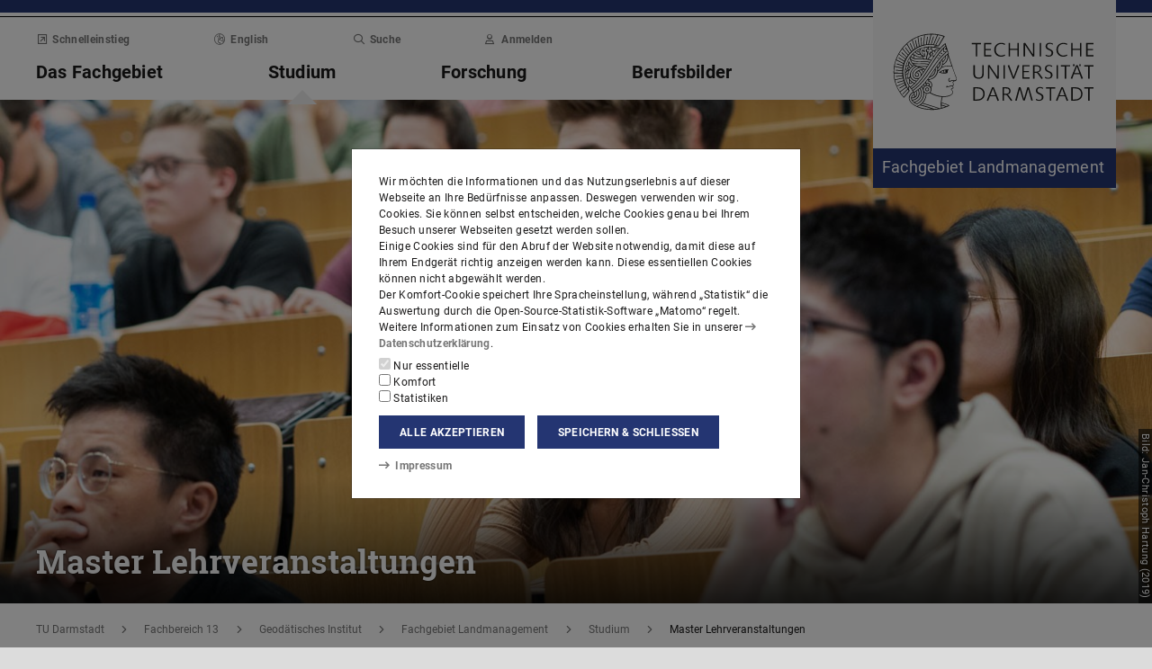

--- FILE ---
content_type: text/html;charset=UTF-8
request_url: https://www.geodesy.tu-darmstadt.de/landmanagement/studium_lm/master_lehrveranstaltungen/index.de.jsp
body_size: 94197
content:
<!DOCTYPE html>
<html lang="de">
<head>
<title>Master Lehrveranstaltungen – Fachgebiet Landmanagement – TU Darmstadt</title>
<meta charset="UTF-8"/>
<meta name="viewport" content="width=device-width, initial-scale=1"/>
<meta http-equiv="X-UA-Compatible" content="ie=edge"/>
<meta name="dcterms.language" content="de"/>
<meta name="dcterms.title" content="Master Lehrveranstaltungen"/>
<meta name="dcterms.modified" content="2024-06-14T10:56:29+02:00"/>
<meta property="og:title" content="Master Lehrveranstaltungen"/>
<meta property="og:site_name" content="Fachgebiet Landmanagement – TU Darmstadt"/>
<meta property="og:type" content="article"/>
<meta name="twitter:card" content="summary"/>
<meta name="twitter:title" content="Master Lehrveranstaltungen"/>
<meta property="og:image" content="https://www.geodesy.tu-darmstadt.de/media/lm/responsives_design_1/webseite_gestaltung/lehre_vorlesung4_1180x0.jpg"/>
<meta property="og:image:type" content="image/jpg"/>
<meta property="og:image:width" content="1180"/>
<meta property="og:image:height" content="590"/>
<meta property="og:image:alt" content=""/>
<meta name="twitter:image" content="https://www.geodesy.tu-darmstadt.de/media/lm/responsives_design_1/webseite_gestaltung/lehre_vorlesung4_1180x0.jpg"/>
<meta name="twitter:image:alt" content=""/>
<meta name="ZOOMIMAGE" content="https://www.geodesy.tu-darmstadt.de/media/lm/responsives_design_1/webseite_gestaltung/lehre_vorlesung4_285x0.jpg"/>
<meta name="description" content="Das Fachgebiet Landmanagement bietet Lehrveranstaltungen für Master-Studierenden sowohl im Winter- als auch im Sommersemester an. Hier finden Sie auf einen Blick alle Master-Lehrveranstaltungen des Instituts.
"/>
<meta property="og:description" content="Das Fachgebiet Landmanagement bietet Lehrveranstaltungen für Master-Studierenden sowohl im Winter- als auch im Sommersemester an. Hier finden Sie auf einen Blick alle Master-Lehrveranstaltungen des Instituts.
"/>
<meta name="twitter:description" content="Das Fachgebiet Landmanagement bietet Lehrveranstaltungen für Master-Studierenden sowohl im Winter- als auch im Sommersemester an. Hier finden Sie auf einen Blick alle Master-Lehrveranstaltungen des Instituts.
"/>
<meta name="dcterms.creator" content="Fachgebiet Landmanagement"/>
<meta name="robots" content="index,follow"/>
<meta name="format-detection" content="telephone=no"/>
<meta name="generator" content="FirstSpirit 5.2.251209.26de38e"/>
<link href="/media/resources/css_2/app_1.2.0.css" rel="stylesheet"/>
<link href="/media/resources/css_2/themes_css/theme-1d.css" rel="stylesheet"/>
<link rel="shortcut icon" type="image/x-icon" href="https://www.tu-darmstadt.de/media/resources/images_1/favicon_48x48.png">
<link rel="icon" type="image/png" href="https://www.tu-darmstadt.de/media/resources/images_1/favicon_48x48.png" sizes="48x48">
<link rel="icon" type="image/png" href="https://www.tu-darmstadt.de/media/resources/images_1/favicon_80x80.png" sizes="80x80">
<link rel="apple-touch-icon" sizes="80x80" href="https://www.tu-darmstadt.de/media/resources/images_1/favicon_80x80.png">
</head>
<body>
<div id="app">
<div id="site" class="wrap-xl">
<header id="site-header">
<desktop-menu :sitemap="sitemap" :fast-blocks="fastBlocks" :menu-path="menuPath" inline-template>
<div id="desktop-menu" class="d-none d-print-none d-lg-block" @keydown.esc="onEsc()" :style="modalOpenStyle">
<a class="link skip-link show-on-focus" href="#site-main" aria-label="Menü überspringen">Menü überspringen</a>
<div class="hold" ref="liner">
<div v-show="searchIsOpen" class="desktop-meta" id="desktop-search" :class="{active: searchIsOpen}" ref="searchArea" :aria-hidden="!searchIsOpen" aria-labelledby="#schnell-btn">
<div class="wrap-xl">
<div class="pl-4 pr-2 pt-1 pb-2 bg-white">
<div class="search-frame d-flex sans-h5">
<form class="search-form gap">
<div class="form-group flex-grow-1">
<label class="form-text text-gr2 font-weight-normal sans-mini" for="search-query_desktop">Suche in <span class="strong">www.geodesy.tu-darmstadt.de/landmanagement</span> nach …</label>
<input id="search-query_desktop" class="form-control search-query w-100" ref="searchInput" name="q" type="search">
</div>
<div class="form-group">
<label class="form-text text-gr2 font-weight-normal sans-mini" for="searchengine_desktop">Suche mit: </label>
<searchengines inline-template>
<select id="searchengine_desktop" name="searchengine" class="form-control searchengine">
<option v-for="searchengine in searchengines" :selected="isSelected(searchengine.name)" :value="searchengine.url + '?' + searchengine.param_query + '=QUERYTERM' + (searchengine.param_site ? '&'+searchengine.param_site+'=' : (searchengine.suppl_site ? '+'+searchengine.suppl_site+':' : '+')) + 'www.geodesy.tu-darmstadt.de/landmanagement'">{{ searchengine.name }}</option>
</select>
</searchengines>
</div>
<button name="search-submit" type="submit" class="search-submit align-self-end mb-1 mr-2" title="Suche abschicken (öffnet einen neuen Tab)"><span class="sr-only">Suche abschicken (öffnet einen neuen Tab)</span><span class="icon fasr fa-search" aria-hidden="true"></span></button>
<div class="search-link-container d-none"></div>
</form>
<button class="align-self-start" ref="searchClose" type="button" aria-label="Element schließen" aria-controls="desktop-search" aria-expanded="searchIsOpen" @click="toggleSearchArea"><span class="icon fasr fa-times" aria-hidden="true"></span></button>
</div>
</div>
</div>
</div>
<div v-show="fastIsOpen" class="desktop-meta" id="desktop-fast" ref="fastArea" :aria-hidden="!fastIsOpen" :class="{active: fastIsOpen}" aria-labelledby="desktop-fast-open">
<div class="frame py-4 bg-white">
<div class="stack-4">
<div class="sans-h5 strong d-flex">
<div class="flex-grow-1">Schnelleinstieg</div>
<button type="button" ref="fastClose" id="desktop-fast-close" @click="toggleFastArea" @keydown.down="setFocus(itemRef('fast',0,0))" aria-label="Element schließen" aria-controls="desktop-fast" :aria-expanded="fastIsOpen"><span class="icon fasr fa-times" aria-hidden="true"></span></button></div>
<div class="stop pb-1">
<div class="grid-4 fast-outer">
<div class="cell-1-2 outer-cell">
<div class="grid-2 fast-inner">
<div v-for="(group, i) in fastBlocks.slice(0,4)" class="fast-block cell-1-2 inner-cell" @mouseenter="fastBlocks[i].hover=true" @mouseleave="fastBlocks[i].hover=false" @focusin="fastBlocks[i].focus=true" @focusout="fastBlocks[i].focus=false">
<div class="p-2 pb-4 h-100 hold" :class="fastBlockBgClass(group.code, group.hover||group.focus||isTouch)">
<div v-if="!isTouch" class="block-overlay p-2 pb-4" :class="fastBlockOverClass(group.code, group.hover||group.focus)">
<p class="block-heading sans-h5 strong" v-html="group.heading"></p>
</div>
<div class="block-content stack-2" :class="fastBlockTextClass(group.code, group.hover||group.focus||isTouch)">
<p class="block-heading sans-h5 strong" v-html="group.heading"></p>
<ul class="block-links list-unstyled stack-1">
<li v-for="(child, j) in group.children" class="sans-small"><a class="link d-inline-flex" :href="child.href" :ref="itemRef('fast',i,j)" @keydown.up="setFocus(j==0 ? i==0 ? 'fastClose': itemRef('fast',i-1,0) : itemRef('fast',i,j-1))" @keydown.down="setFocus(j==(group.children.length - 1) ? itemRef('fast',i+1,0) : itemRef('fast',i,j+1))" @keydown.left="setFocus(itemRef('fast',i-1,0))" @keydown.right="setFocus(itemRef('fast',i+1,0))"><span class="d-inline-block" aria-hidden="true"><span class="icon fass fa-arrow-right-long"></span></span><span class="d-inline-block">{{ child.heading }}</span></a></li>
</ul>
</div>
</div>
</div>
</div>
</div>
<div class="cell-1-2 outer-cell">
<div class="grid-2 fast-inner">
<div v-for="(group, i) in fastBlocks.slice(4)" class="fast-block cell-1-2 inner-cell" @mouseenter="fastBlocks[i+4].hover=true" @mouseleave="fastBlocks[i+4].hover=false" @focusin="fastBlocks[i+4].focus=true" @focusout="fastBlocks[i+4].focus=false">
<div class="p-2 pb-4 h-100" :class="fastBlockBgClass(group.code, group.hover||group.focus||isTouch)">
<div v-if="!isTouch" class="block-overlay p-2 pb-4" :class="fastBlockOverClass(group.code, group.hover||group.focus)">
<p class="block-heading sans-h5 strong" v-html="group.heading"></p>
</div>
<div class="block-content stack-2" :class="fastBlockTextClass(group.code, group.hover||group.focus||isTouch)">
<p class="block-heading sans-h5 strong" v-html="group.heading"></p>
<ul class="block-links list-unstyled stack-1">
<li v-for="(child, j) in group.children" class="sans-small"><a class="link d-inline-flex" :href="child.href" :ref="itemRef('fast',i+4,j)" @keydown.up="setFocus(j==0 ? itemRef('fast',i+4-1,0) : itemRef('fast',i+4,j-1))" @keydown.down="setFocus(j==(group.children.length - 1) ? itemRef('fast',i+4+1,0) : itemRef('fast',i+4,j+1))" @keydown.left="setFocus(itemRef('fast',i+3,0))" @keydown.right="setFocus(itemRef('fast',i+5,0))"><span class="d-inline-block" aria-hidden="true"><span class="icon fass fa-arrow-right-long"></span></span><span class="d-inline-block">{{ child.heading }}</span></a></li>
</ul>
</div>
</div>
</div>
</div>
</div>
</div>
</div>
</div>
</div>
</div>
<div class="desktop-main" ref="mainArea">
<div class="wrap-xl hold">
<div class="menu-border border-key"></div>
<div class="menu-logo frame bg-white">
<div class="row">
<div class="col-1-4 offset-9-12">
<!-- noindex -->
<div class="hold" style="margin-top:-14px;">
<div class="menu-logo-area">
<a class="bg-gr5 link link-outer" href="https://www.tu-darmstadt.de/" aria-label="Zur Startseite der TU Darmstadt" title="Zur Startseite der TU Darmstadt"><picture><source srcset="https://www.tu-darmstadt.de/media/resources/images_1/tu_logo_web.svg" media="(min-width: 900px)"><img src="https://www.tu-darmstadt.de/media/resources/images_1/tu_logo_web_h120.svg" alt="Logo der TU Darmstadt" /></picture></a>
<a class="bg-key link link-outer" href="https://www.geodesy.tu-darmstadt.de/landmanagement/" accesskey="1" aria-label="Zur Startseite der Institution" title="Zur Startseite der Institution [Alt(+Shift)+1]">
<div id="institution-name-container" class="fach-label overflow-hidden p-1 stack-1">
<span id="institution-name" class="d-inline-block font-weight-normal hyphens link-inner pre-line sans-lead text-white">Fachgebiet Landmanagement</span>
</div>
</a>
</div>
</div>
<!-- index -->
</div>
</div>
</div>
<div class="menu-frame frame bg-white">
<div class="py-2">
<div class="grid">
<div class="cell-3-4 stack-2">
<ul class="meta-headings list-unstyled sans-mini strong w-75">
<li class="meta-heading mr-auto"><button class="link text-gr1" type="button" id="desktop-fast-open" :ref="refPath('meta',0)" @keydown.left.prevent="setFocus(refPath('meta',3))" @keydown.right.prevent="setFocus(refPath('meta',1))" @keydown.down.prevent="setFocus(refPath('main',0))" @click="toggleFastArea"><span class="icon fasr fa-external-link-square" aria-hidden="true"></span>Schnelleinstieg</button></li>
<li class="meta-item mr-auto">
<a class="language-selector link text-gr1" href="index.en.jsp" :ref="refPath(&quot;meta&quot;,1)" @keydown.left.prevent="setFocus(refPath(&quot;meta&quot;,0))" @keydown.right.prevent="setFocus(refPath(&quot;meta&quot;,2))" @keydown.down.prevent="setFocus(refPath(&quot;main&quot;,1))"><span class="icon fasl fa-globe-europe" aria-hidden="true"></span>English</a>
</li>
<li class="meta-item mr-auto"><button class="link text-gr1" type="button" accesskey="4" title="[Alt(+Shift)+4]" :ref="refPath('meta',2)" @keydown.left.prevent="setFocus(refPath('meta',1))" @keydown.right.prevent="setFocus(refPath('meta',3))" @keydown.down.prevent="setFocus(refPath('main',2))" @click="toggleSearchArea"><span class="icon fasr fa-search" aria-hidden="true"></span>Suche</button></li>
<li class="meta-item mr-auto" data-matomo-mask>
<!-- noindex -->
<a class="text-gr1 link" accesskey="i" title="Mit TU-ID am Webauftritt anmelden [Alt(+Shift)+i]" href="https://login.tu-darmstadt.de/login?service=https%3A%2F%2Fwww.geodesy.tu-darmstadt.de%2Flandmanagement%2Fstudium_lm%2Fmaster_lehrveranstaltungen%2Findex.de.jsp" :ref="refPath(&quot;meta&quot;,3)" @keydown.left.prevent="setFocus(refPath(&quot;meta&quot;,2))" @keydown.right.prevent="setFocus(refPath(&quot;meta&quot;,0))" @keydown.down.prevent="setFocus(refPath(&quot;main&quot;,3))"><span class="icon fasr fa-user" aria-hidden="true"></span>Anmelden</a> <!-- index -->
</li>
</ul>
<ul class="main-headings list-unstyled sans-h4b strong" :class="{'in-focus': path.length&gt;0}">
<li v-for="(level0, i) in sitemap.slice(0,4)" class="main-heading" :key="level0.heading" :class="{active: menuPathDesktop.indexOf(level0.uid)>=0}"><a v-if="!level0.children || level0.displaySeparateSubmenu==true" :href="level0.href" :accesskey="level0.accesskey" :title="level0.title" :id="level0.headID" :aria-controls="level0.bodyID" :aria-expanded="hasPath(i)" :ref="refPath('main',i)" :class="{proxied: isFocPath(i,-1), onpath: hasFocPath(i)}" @focus="setFocPath(i)" @keydown.left.prevent="setFocus(refPath('main',i-1))" @keydown.right.prevent="setFocus(refPath('main',i+1))" @keydown.up.prevent="setFocus(refPath('meta',i))"><span v-html="level0.heading"></span><span class="icon fasr fa-lock text-right" v-if="level0.internal" title="Anmeldung erforderlich (TU-ID)"></span></a><button v-else type="button" aria-haspopup="true" :id="level0.headID" :aria-controls="level0.bodyID" :aria-expanded="hasPath(i)" :ref="refPath('main',i)" :class="{proxied: isFocPath(i,-1), onpath: hasFocPath(i)}" @focus="setFocPath(i)" @click="setSubFocus(i)" @keydown.left.prevent="setFocus(refPath('main',i-1))" @keydown.right.prevent="setFocus(refPath('main',i+1))" @keydown.up.prevent="setFocus(refPath('meta',i))" v-html="level0.heading"></button></li>
</ul>
</div>
<div class="cell-1-4">
<div class="d-flex h-100 stack">
<div class="sans-h5 align-self-end text-right w-100">
<button type="button" @click="toggleSearchArea" aria-hidden="true" tabindex="-1"><span class="icon fasr fa-search"></span><span class="sr-only">Suche öffnen</span></button>
<a class="text-gr0 ml-1 outline" aria-hidden="true" tabindex="-1" href="https://www.geodesy.tu-darmstadt.de/landmanagement/" title="Zur Startseite der Institution"><span class="icon fasr fa-home"></span><span class="sr-only">Zur Startseite der Institution</span></a>
</div>
</div>
</div>
</div>
</div>
<div id="menu-collapse" class="d-none hold">
<nav>
<ul class="main-panels list-unstyled">
<li v-for="(level0, i) in sitemap" v-show="hasPath(i)" class="main-panel" :key="level0.heading" :ref="refPath('panel', i)">
<div v-if="level0.hasIndexPage && level0.href" class="panel-heading" :class="{'in-focus': hasPath(i, -1)}">
<p class="sans-h5"><a class="link-outer strong d-block w-100 text-left p-2" :href="level0.href" :accesskey="level0.accesskey" :title="level0.title" :ref="refPath('main',i,-1)" :class="{selected: menuPathDesktop.indexOf(level0.headID)>=0}" @focus="setFocPath(i,-1)" @mouseenter="hoverFocus" @keydown.exact.tab.shift.prevent="setParentFocus(i)" @keydown.up.prevent="setParentFocus(i)" @keydown.down.prevent="setFocus(refPath('main',i,0))" @keydown.exact.tab.prevent="setFocus(refPath('main',i,0))"><span class="link-inner">Übersicht</span><span class="icon fasr fa-lock text-right" v-if="level0.internal" title="Anmeldung erforderlich (TU-ID)"></span></a></p>
</div>
<ul v-show="hasPath(i)" class="panel-menu level-1 list-unstyled" :ref="refPath('panel-menu', i)" :id="level0.bodyID" :aria-hidden="!hasPath(i)" :aria-labelledby="level0.headID" :class="{ focusin: hasFocPath(i) }">
<li v-for="(level1, j) in level0.children" class="menu-item sans-h5" :class="{'in-focus': hasPath(i,j)}"><a v-if="!level1.children || level1.displaySeparateSubmenu==true" class="strong d-block w-100 text-left px-2 py-1" :href="level1.href" :accesskey="level1.accesskey" :title="level1.title" :ref="itemRef('main',i,j)" :class="{onpath: hasFocPath(i,j), selected: menuPathDesktop.indexOf(level1.uid)>-1}" @focus="setFocPath(i,j)" @mouseenter="hoverFocus" @keydown.up.prevent="setFocus(refPath('main',i,j-1))" @keydown.down.prevent="setFocus(refPath('main',i,j+1))" @keydown.exact.tab.shift.prevent="setFocus(refPath('main',i,j-1))" @keydown.exact.tab.prevent="setFocus(refPath('main',i,j+1))"><span v-html="level1.heading"></span><span class="icon fasr fa-lock text-right" v-if="level1.internal" title="Anmeldung erforderlich (TU-ID)"></span></a>
<button v-else class="strong d-block w-100 text-left px-2 py-1" type="button" aria-haspopup="true" :id="level1.headID" :aria-controls="level1.bodyID" :aria-expanded="hasPath(i,j)" :ref="itemRef('main',i,j)" :class="{onpath: hasFocPath(i,j), selected: menuPathDesktop.indexOf(level1.uid)>-1}" @focus="setFocPath(i,j)" @mouseenter="hoverFocus" @keydown.up.prevent="setFocus(refPath('main',i,j-1))" @keydown.down.prevent="setFocus(refPath('main',i,j+1))" @keydown.exact.tab.shift.prevent="setFocus(refPath('main',i,j-1))" @keydown.exact.tab.prevent="setFocus(refPath('main',i,j+1))" @keydown.right.prevent="clickSelf" @click="setSubFocus(i,j);removeMenuPath();"><span v-html="iconifyLastWord(level1.heading)"></span></button>
<ul v-if="level1.children && level1.displaySeparateSubmenu!=true" v-show="hasPath(i,j) || menuPathDesktop.indexOf(level1.uid)>-1" class="panel-menu level-2 list-unstyled" :ref="refPath('panel-menu', i,j)" :id="level1.bodyID" :aria-labelledby="level1.headID" :aria-hidden="!hasPath(i,j)" :class="{ focusin: hasFocPath(i,j)}">
<li v-if="level1.hasIndexPage && level1.href" class="menu-heading"><a class="strong d-block w-100 text-left px-2 py-1" :href="level1.href" :accesskey="level1.accesskey" :title="level1.title" :ref="refPath('main',i,j,-1)" :class="{selected: menuPathDesktop.indexOf(level1.uid)>-1 && isSelected(level1.children) > 0}" @focus="setFocPath(i,j,-1)" @mouseenter="hoverFocus" @keydown.exact.tab.shift.prevent="setParentFocus(i,j)" @keydown.left.prevent="setParentFocus(i,j)" @keydown.up.prevent="setParentFocus(i,j)" @keydown.down.prevent="setFocus(refPath('main',i,j,0))" @keydown.exact.tab.prevent="setFocus(refPath('main',i,j,0))">Übersicht<span class="icon fasr fa-lock text-right" v-if="level1.internal" title="Anmeldung erforderlich (TU-ID)"></span></a></li>
<li v-for="(level2, k) in level1.children" class="menu-item sans-h5" :class="{'in-focus': hasPath(i,j,k)}"><a v-if="!level2.children || level2.displaySeparateSubmenu==true" class="strong d-block w-100 text-left px-2 py-1" :href="level2.href" :accesskey="level2.accesskey" :title="level2.title" :ref="itemRef('main',i,j,k)" :id="menuPath.indexOf(level2.uid)" :class="{onpath: hasFocPath(i,j,k), selected: menuPathDesktop.indexOf(level2.uid)>-1}" @focus="setFocPath(i,j,k)" @mouseenter="hoverFocus" @keydown.left.prevent="setFocus(refPath('main',i,j)); setPath(i)" @keydown.up.prevent="setFocus(refPath('main',i,j,k-1))" @keydown.down.prevent="setFocus(refPath('main',i,j,k+1))" @keydown.exact.tab.shift.prevent="setFocus(refPath('main',i,j,k-1))" @keydown.exact.tab.prevent="setFocus(refPath('main',i,j,k+1))"><span v-html="level2.heading"></span><span class="icon fasr fa-lock text-right" v-if="level2.internal" title="Anmeldung erforderlich (TU-ID)"></span></a><button v-else class="strong d-block w-100 text-left px-2 py-1" type="button" aria-haspopup="true" :id="level2.headID" :aria-controls="level2.bodyID" :aria-expanded="hasPath(i,j,k)" :ref="itemRef('main',i,j,k)" :class="{onpath: hasFocPath(i,j,k), selected: menuPathDesktop.indexOf(level2.uid)>-1}" @focus="setFocPath(i,j,k)" @mouseenter="hoverFocus" @keydown.left.prevent="setFocus(refPath('main',i,j)); setPath(i)" @keydown.up.prevent="setFocus(refPath('main',i,j,k-1))" @keydown.down.prevent="setFocus(refPath('main',i,j,k+1))" @keydown.exact.tab.shift.prevent="setFocus(refPath('main',i,j,k-1))" @keydown.exact.tab.prevent="setFocus(refPath('main',i,j,k+1))" @keydown.right.prevent="clickSelf" @click="setSubFocus(i,j,k);removeMenuPath();"><span v-html="iconifyLastWord(level2.heading)"></span></button>
<ul v-if="level2.children && level2.displaySeparateSubmenu!=true" v-show="hasPath(i,j,k) || menuPathDesktop.indexOf(level2.uid)>-1" class="panel-menu level-3 list-unstyled" :ref="refPath('panel-menu', i,j,k)" :id="level2.bodyID" :aria-hidden="!hasPath(i,j,k)" :aria-labelledby="level2.headID" :class="{ focusin: hasFocPath(i,j,k)}">
<li v-if="level2.hasIndexPage && level2.href" class="menu-heading"><a class="strong d-block w-100 text-left px-2 py-1" :href="level2.href" :accesskey="level2.accesskey" :title="level2.title" :ref="refPath('main',i,j,k,-1)" :class="{selected: menuPathDesktop.indexOf(level2.uid)>-1 && isSelected(level2.children) > 0}" @focus="setFocPath(i,j,k,-1)" @mouseenter="hoverFocus" @keydown.exact.tab.shift.prevent="setParentFocus(i,j,k)" @keydown.left.prevent="setParentFocus(i,j,k)" @keydown.up.prevent="setParentFocus(i,j,k)" @keydown.down.prevent="setFocus(refPath('main',i,j,k,0))" @keydown.exact.tab.prevent="setFocus(refPath('main',i,j,k,0))">Übersicht<span class="icon fasr fa-lock text-right" v-if="level2.internal" title="Anmeldung erforderlich (TU-ID)"></span></a></li>
<li v-for="(level3, l) in level2.children" class="menu-item sans-h5" :class="{'in-focus': hasPath(i,j,k,l)}"><a class="strong d-block w-100 text-left px-2 py-1" :href="level3.href" :accesskey="level3.accesskey" :title="level3.title" :ref="itemRef('main',i,j,k,l)" :id="menuPath.indexOf(level3.uid)" :class="{selected: menuPathDesktop.indexOf(level3.uid)>-1}" @focus="setFocPath(i,j,k,l)" @mouseenter="hoverFocus" @keydown.left.prevent="setFocus(refPath('main',i,j,k)); setPath(i,j)" @keydown.up.prevent="setFocus(refPath('main',i,j,k,l-1))" @keydown.down.prevent="setFocus(refPath('main',i,j,k,l+1))" @keydown.exact.tab.shift.prevent="setFocus(refPath('main',i,j,k,l-1))" @keydown.exact.tab.prevent="setFocus(refPath('main',i,j,k,l+1))"><span v-html="level3.heading"></span><span class="icon fasr fa-lock text-right" v-if="level3.internal" title="Anmeldung erforderlich (TU-ID)"></span></a></li>
</ul>
</li>
</ul>
</li>
</ul>
</li>
</ul>
</nav>
</div>
</div>
</div>
<div class="overlay" :class="{active: fastIsOpen||searchIsOpen}"></div>
</div>
</div>
</div>
</desktop-menu>
<phablet-menu :sitemap="sitemap" :fast-blocks="fastBlocks" :menu-path="menuPath" inline-template>
<div class="d-lg-none d-print-block" id="phablet-menu" :style="modalOpenStyle">
<div class="menu-border border-key"></div>
<div class="menu-logo frame bg-white">
<div class="row">
<div class="col-5-12 col-sm-1-3 col-md-1-4 offset-7-12 offset-sm-2-3 offset-md-3-4">
<div class="bleed-right mr-sm-0">
<!-- noindex -->
<div class="hold" style="margin-top:-14px;">
<div class="menu-logo-area">
<a class="bg-gr5 link link-outer" href="https://www.tu-darmstadt.de/" aria-label="Zur Startseite der TU Darmstadt" title="Zur Startseite der TU Darmstadt"><picture><source srcset="https://www.tu-darmstadt.de/media/resources/images_1/tu_logo_web.svg" media="(min-width: 900px)"><img src="https://www.tu-darmstadt.de/media/resources/images_1/tu_logo_web_h120.svg" alt="Logo der TU Darmstadt" /></picture></a>
</div>
</div>
<!-- index -->
</div>
</div>
</div>
</div>
<div class="menu-frame frame bg-white border-key d-print-none">
<div class="row h-100">
<div class="col-7-12 col-sm-2-3 d-flex align-content-center">
<button type="button" id="phablet-overlay-toggle" aria-controls="phablet-overlay" :aria-expanded="menuOpen" @click="toggleMenu(level);if(initialOpening)setPath(1,2);">
<div class="bars" aria-hidden="true"></div>
<span class="sr-only" v-html="menuOpen?'Menü schließen':'Menü öffnen'"></span>
</button>
</div>
</div>
</div>
<div id="phablet-overlay" class="d-print-none" :class="{active: menuOpen}" ref="overlay">
<div class="py-4"></div>
<div class="fast-pusher" :style="fastPusherStyle" ref="fastPusher">
<div class="main-menu">
<div class="main-pusher" :style="mainPusherStyle" ref="mainPusher">
<div class="level level-0 frame" ref="top">
<div class="stack-4 py-6 px-1">
<div class="stack-5">
<div class="sans-h3 strong" v-for="(lv0, k) in sitemap">
<button type="button" class="next d-flex w-100" :class="{'text-key': menuPath.indexOf(lv0.uid)>=0}" @click="setPath(k)" v-if="lv0.children">
<div class="text-left" v-html="lv0.heading"></div>
<div class="ml-auto" aria-hidden="true"><span class="icon fass fa-angle-right"></span></div>
</button>
<a class="next page" :href="lv0.href" :class="{'text-key': menuPath.indexOf(lv0.uid)>=0 && menuPath.indexOf(lv0.uid)==menuPath.length-1}" v-else><span v-html="lv0.heading"></span><span class="icon fasr fa-lock text-right" v-if="lv0.internal" aria-label="Anmeldung erforderlich (TU-ID)" title="Anmeldung erforderlich (TU-ID)"></span></a></div>
</div>
</div>
</div>
<div class="level level-1 frame" :id="lv0.headID" v-for="(lv0, k) in sitemap" v-if="validLevel(lv0)" v-show="hasPath(k)" :ref="genPath(k)">
<div class="stack-4 py-6 px-1">
<div class="sans-h3 strong">
<button type="button" class="back d-flex text-gr1" @click="setPath()">
<span class="d-inline-block icon fass fa-angle-left mr my-auto" aria-hidden="true"></span>
<span class="d-inline-block" v-html="lv0.heading"></span>
</button>
</div>
<div class="border-bottom border-gr3"></div>
<div class="stack-5">
<div class="sans-h3 strong d-flex pb-1" v-if="lv0.hasIndexPage && lv0.href">
<a class="page" :href="lv0.href" :class="{'text-key': menuPath.indexOf(lv0.uid)>=0 && menuPath.indexOf(lv0.uid)==menuPath.length-1}">Übersicht<span class="icon fasr fa-lock text-right" v-if="lv0.internal" aria-label="Anmeldung erforderlich (TU-ID)" title="Anmeldung erforderlich (TU-ID)"></span></a>
</div>
<div class="sans-h3 strong" v-for="(lv1, l) in lv0.children">
<button type="button" class="next d-flex w-100" :class="{'text-key': menuPath.indexOf(lv1.uid)>=0}" @click="setPath(k,l)" v-if="validLevel(lv1)">
<div class="text-left" v-html="lv1.heading"></div>
<div class="ml-auto"><span class="icon fass fa-angle-right"></span></div>
</button>
<a class="next page" :href="lv1.href" :class="{'text-key': menuPath.indexOf(lv1.uid)>=0 && menuPath.indexOf(lv1.uid)==menuPath.length-1}" v-else><span v-html="lv1.heading"></span><span class="icon fasr fa-lock text-right" v-if="lv1.internal" aria-label="Anmeldung erforderlich (TU-ID)" title="Anmeldung erforderlich (TU-ID)"></span></a>
</div>
</div>
</div>
</div>
<template v-for="(lv0, k) in sitemap" v-if="validLevel(lv0)">
<div class="level level-2 frame" :id="lv1.headID" v-for="(lv1, l) in lv0.children" v-if="validLevel(lv1)" v-show="hasPath(k,l)" :ref="genPath(k,l)">
<div class="stack-4 py-6 px-1">
<div class="sans-h3 strong">
<button type="button" class="back d-flex text-gr1" @click="setPath(k)">
<span class="d-inline-block icon fass fa-angle-left mr my-auto"></span>
<span class="d-inline-block" v-html="lv1.heading"></span>
</button>
</div>
<div class="border-bottom border-gr3"></div>
<div class="stack-5">
<div class="sans-h3 strong d-flex pb-1" v-if="lv1.hasIndexPage && lv1.href">
<a class="page" :href="lv1.href" :class="{'text-key': menuPath.indexOf(lv1.uid)>=0 && menuPath.indexOf(lv1.uid)==menuPath.length-1}">Übersicht<span class="icon fasr fa-lock text-right" v-if="lv1.internal" aria-label="Anmeldung erforderlich (TU-ID)" title="Anmeldung erforderlich (TU-ID)"></span></a>
</div>
<div class="sans-h3 strong" v-for="(lv2, m) in lv1.children">
<button type="button" class="next d-flex w-100" :class="{'text-key': menuPath.indexOf(lv2.uid)>=0}" @click="setPath(k,l,m)" v-if="validLevel(lv2)">
<div class="text-left" v-html="lv2.heading"></div>
<div class="ml-auto"><span class="icon fass fa-angle-right"></span></div>
</button>
<a class="next page" :href="lv2.href" :class="{'text-key': menuPath.indexOf(lv2.uid)>=0 && menuPath.indexOf(lv2.uid)==menuPath.length-1}" v-else><span v-html="lv2.heading"></span><span class="icon fasr fa-lock text-right" v-if="lv2.internal" aria-label="Anmeldung erforderlich (TU-ID)" title="Anmeldung erforderlich (TU-ID)"></span></a>
</div>
</div>
</div>
</div>
</template>
<template v-for="(lv0, k) in sitemap" v-if="validLevel(lv0)">
<template v-for="(lv1, l) in lv0.children" v-if="validLevel(lv1)">
<div class="level level-3 frame" :id="lv2.headID" v-for="(lv2, m) in lv1.children" v-if="validLevel(lv2)" v-show="hasPath(k,l,m)" :ref="genPath(k,l,m)">
<div class="stack-4 py-6 px-1">
<div class="sans-h3 strong">
<button type="button" class="back d-flex text-gr1" @click="setPath(k,l)">
<span class="d-inline-block icon fass fa-angle-left mr my-auto"></span>
<span class="d-inline-block" v-html="lv2.heading"></span>
</button>
</div>
<div class="border-bottom border-gr3"></div>
<div class="stack-5">
<div class="sans-h3 strong d-flex pb-1" v-if="lv2.hasIndexPage && lv2.href">
<a class="page" :href="lv2.href" :class="{'text-key': menuPath.indexOf(lv2.uid)>=0 && menuPath.indexOf(lv2.uid)==menuPath.length-1}">Übersicht<span class="icon fasr fa-lock text-right" v-if="lv2.internal" aria-label="Anmeldung erforderlich (TU-ID)" title="Anmeldung erforderlich (TU-ID)"></span></a>
</div>
<div class="sans-h3 strong" v-for="(lv3, n) in lv2.children">
<button type="button" class="next d-flex w-100" :class="{'text-key': menuPath.indexOf(lv3.uid)>=0}" @click="setPath(k,l,m,n)" v-if="validLevel(lv3)">
<div class="text-left" v-html="lv3.heading"></div>
<div class="ml-auto"><span class="icon fass fa-angle-right"></span></div>
</button>
<a class="next page" :href="lv3.href" :class="{'text-key': menuPath.indexOf(lv3.uid)>=0 && menuPath.indexOf(lv3.uid)==menuPath.length-1}" v-else><span v-html="lv3.heading"></span><span class="icon fasr fa-lock text-right" v-if="lv3.internal" aria-label="Anmeldung erforderlich (TU-ID)" title="Anmeldung erforderlich (TU-ID)"></span></a>
</div>
</div>
</div>
</div>
</template>
</template>
<template v-for="(lv0, k) in sitemap" v-if="validLevel(lv0)">
<template v-for="(lv1, l) in lv0.children" v-if="validLevel(lv1)">
<template v-for="(lv2, m) in lv1.children" v-if="validLevel(lv2)">
<div class="level level-4 frame" :id="lv3.headID" v-for="(lv3, n) in lv2.children" v-if="validLevel(lv3)" v-show="hasPath(k,l,m,n)" :ref="genPath(k,l,m,n)">
<div class="stack-4 py-6 px-1">
<div class="sans-h3 strong">
<button type="button" class="back d-flex text-gr1" @click="setPath(k,l,m)">
<span class="d-inline-block icon fass fa-angle-left mr my-auto"></span>
<span class="d-inline-block" v-html="lv3.heading"></span>
</button>
</div>
<div class="border-bottom border-gr2"></div>
<div class="stack-5">
<div class="sans-h3 strong d-flex pb-1" v-if="lv3.hasIndexPage && lv3.href">
<a class="page" :href="lv3.href" :class="{'text-key': menuPath.indexOf(lv3.uid)>=0 && menuPath.indexOf(lv3.uid)==menuPath.length-1}">Übersicht<span class="icon fasr fa-lock text-right" v-if="lv3.internal" aria-label="Anmeldung erforderlich (TU-ID)" title="Anmeldung erforderlich (TU-ID)"></span></a>
</div>
<div class="sans-h3 strong" v-for="(lv4, o) in lv3.children">
<button type="button" class="next d-flex w-100" :class="{'text-key': menuPath.indexOf(lv4.uid)>=0}" @click="setPath(k,l,m,n,o)" v-if="validLevel(lv4)">
<div class="text-left" v-html="lv4.heading"></div>
<div class="ml-auto"><span class="icon fass fa-angle-right"></span></div>
</button>
<a class="next page" :href="lv4.href" :class="{'text-key': menuPath.indexOf(lv4.uid)>=0 && menuPath.indexOf(lv4.uid)==menuPath.length-1}" v-else><span v-html="lv4.heading"></span><span class="icon fasr fa-lock text-right" v-if="lv4.internal" aria-label="Anmeldung erforderlich (TU-ID)" title="Anmeldung erforderlich (TU-ID)"></span></a>
</div>
</div>
</div>
</div>
</template>
</template>
</template>
<template v-for="(lv0, k) in sitemap" v-if="validLevel(lv0)">
<template v-for="(lv1, l) in lv0.children" v-if="validLevel(lv1)">
<template v-for="(lv2, m) in lv1.children" v-if="validLevel(lv2)">
<template v-for="(lv3, n) in lv2.children" v-if="validLevel(lv3)">
<div class="level level-5 frame" :id="lv4.headID" v-for="(lv4, o) in lv3.children" v-if="validLevel(lv4)" v-show="hasPath(k,l,m,n,o)" :ref="genPath(k,l,m,n,o)">
<div class="stack-4 py-6 px-1">
<div class="sans-h3 strong">
<button type="button" class="back d-flex text-gr1" @click="setPath(k,l,m,n)">
<span class="d-inline-block icon fass fa-angle-left mr my-auto"></span>
<span class="d-inline-block" v-html="lv4.heading"></span>
</button>
</div>
<div class="border-bottom border-gr2"></div>
<div class="stack-5">
<div class="sans-h3 strong d-flex pb-1" v-if="lv4.hasIndexPage && lv4.href">
<a class="page" :href="lv4.href" :class="{'text-key': menuPath.indexOf(lv4.uid)>=0 && menuPath.indexOf(lv4.uid)==menuPath.length-1}">Übersicht<span class="icon fasr fa-lock text-right" v-if="lv4.internal" aria-label="Anmeldung erforderlich (TU-ID)" title="Anmeldung erforderlich (TU-ID)"></span></a>
</div>
<div class="sans-h3 strong" v-for="(lv5, p) in lv4.children">
<button type="button" class="next d-flex w-100" :class="{'text-key': menuPath.indexOf(lv5.uid)>=0}" @click="setPath(k,l,m,n,o,p)" v-if="validLevel(lv5)">
<div class="text-left" v-html="lv5.heading"></div>
<div class="ml-auto"><span class="icon fass fa-angle-right"></span></div>
</button>
<a class="next page" :href="lv5.href" :class="{'text-key': menuPath.indexOf(lv5.uid)>=0 && menuPath.indexOf(lv5.uid)==menuPath.length-1}" v-else><span v-html="lv5.heading"></span><span class="icon fasr fa-lock text-right" v-if="lv5.internal" aria-label="Anmeldung erforderlich (TU-ID)" title="Anmeldung erforderlich (TU-ID)"></span></a>
</div>
</div>
</div>
</div>
</template>
</template>
</template>
</template>
<template v-for="(lv0, k) in sitemap" v-if="validLevel(lv0)">
<template v-for="(lv1, l) in lv0.children" v-if="validLevel(lv1)">
<template v-for="(lv2, m) in lv1.children" v-if="validLevel(lv2)">
<template v-for="(lv3, n) in lv2.children" v-if="validLevel(lv3)">
<template v-for="(lv4, o) in lv3.children" v-if="validLevel(lv4)">
<div class="level level-5 frame" :id="lv5.headID" v-for="(lv5, p) in lv4.children" v-if="validLevel(lv5)" v-show="hasPath(k,l,m,n,o,p)" :ref="genPath(k,l,m,n,o,p)">
<div class="stack-4 py-6 px-1">
<div class="sans-h3 strong">
<button type="button" class="back d-flex text-gr1" @click="setPath(k,l,m,n,o)">
<span class="d-inline-block icon fass fa-angle-left mr my-auto"></span>
<span class="d-inline-block" v-html="lv5.heading"></span>
</button>
</div>
<div class="border-bottom border-gr2"></div>
<div class="stack-5">
<div class="sans-h3 strong d-flex pb-1" v-if="lv5.hasIndexPage && lv5.href">
<a class="page" :href="lv5.href" :class="{'text-key': menuPath.indexOf(lv5.uid)>=0 && menuPath.indexOf(lv5.uid)==menuPath.length-1}">Übersicht<span class="icon fasr fa-lock text-right" v-if="lv5.internal" aria-label="Anmeldung erforderlich (TU-ID)" title="Anmeldung erforderlich (TU-ID)"></span></a>
</div>
<div class="sans-h3 strong" v-for="(lv6, q) in lv5.children">
<a class="next page" :href="lv6.href" :class="{'text-key': menuPath.indexOf(lv6.uid)>=0 && menuPath.indexOf(lv6.uid)==menuPath.length-1}"><span v-html="lv6.heading"></span><span class="icon fasr fa-lock text-right" v-if="lv6.internal" aria-label="Anmeldung erforderlich (TU-ID)" title="Anmeldung erforderlich (TU-ID)"></span></a>
</div>
</div>
</div>
</div>
</template>
</template>
</template>
</template>
</template>
</div>
<div class="hanger frame">
<div class="stack-5 pt-2 pb-6 px-1">
<form class="search-form gap stack-2">
<div class="form-group">
<label class="form-text text-gr2 font-weight-normal sans-mini" for="searchengine_phablet">Suche in <span class="strong">www.geodesy.tu-darmstadt.de/landmanagement</span> mit: </label>
<searchengines inline-template>
<select id="searchengine_phablet" name="searchengine" class="form-control searchengine">
<option v-for="searchengine in searchengines" :selected="isSelected(searchengine.name)" :value="searchengine.url + '?' + searchengine.param_query + '=QUERYTERM' + (searchengine.param_site ? '&'+searchengine.param_site+'=' : (searchengine.suppl_site ? '+'+searchengine.suppl_site+':' : '+')) + 'www.geodesy.tu-darmstadt.de/landmanagement'">{{ searchengine.name }}</option>
</select>
</searchengines>
</div>
<div class="form-group row">
<label class="sr-only strong form-text" for="search-query_phablet">nach …</label>
<div class="col col-11-12">
<input id="search-query_phablet" class="form-control search-query" type="search" name="q" placeholder="nach …">
</div>
<div class="col col-1-12 my-auto">
<button name="search-submit" class="search-submit" type="submit"><span class="icon fass fa-lg fa-search mt-2" aria-hidden="true"></span><span class="sr-only">Suche abschicken</span></button>
</div>
</div>
<div class="border border-key search-link-container d-none"></div>
</form>
<div class="sans-body">
<button type="button" class="link d-block text-gr1" id="phablet-schnell-btn" aria-label="Schnelleinstieg" aria-controls="phablet-fast-menu" :aria-expanded="fastMenuOpen" @click="toggleFastMenu"><span class="icon fasr fa-external-link-square" aria-hidden="true"></span>Schnelleinstieg
</button>
</div>
<div class="sans-body">
<a class="language-selector link text-gr1 d-block" href="index.en.jsp"><span class="icon fasl fa-globe-europe" aria-hidden="true"></span>English</a>
</div>
<div class="sans-body" data-matomo-mask>
<!-- noindex -->
<a class="text-gr1 link d-block text-gr1" accesskey="i" title="Mit TU-ID am Webauftritt anmelden [Alt(+Shift)+i]" href="https://login.tu-darmstadt.de/login?service=https%3A%2F%2Fwww.geodesy.tu-darmstadt.de%2Flandmanagement%2Fstudium_lm%2Fmaster_lehrveranstaltungen%2Findex.de.jsp"><span class="icon fasr fa-user" aria-hidden="true"></span>Anmelden</a> <!-- index -->
</div>
<div class="sans-body">
<a class="text-gr1 link d-block" href="https://www.geodesy.tu-darmstadt.de/landmanagement/" title="Home">
<span class="icon fasr fa-home" aria-hidden="true"></span>Home
</a>
</div>
</div>
</div>
</div>
<div class="frame" id="phablet-fast-menu">
<div class="stack-6 py-6 px-1">
<div class="sans-h3 strong d-flex">
<p>Schnelleinstieg</p>
<button type="button" class="ml-auto" aria-controls="phablet-fast-menu" :aria-expanded="fastMenuOpen" @click="toggleFastMenu"><span class="icon fasr fa-times"></span></button>
</div>
<div class="stack-1">
<div class="fast-block" v-for="(group, i) in fastBlocks">
<phablet-fast-item @toggle="activeFastItem = fastBlocks[i]" :active="activeFastItem == fastBlocks[i]" :theme-key="group.code" :key="group.code">
<span class="sans-h4" slot="tab">{{group.heading}}</span>
<div class="stack-2 px-3 pt-3 pb-6 strong" slot="panel">
<p v-for="(child, j) in group.children">
<a class="link" :href="child.href">{{child.heading}}</a>
</p>
</div>
</phablet-fast-item>
</div>
</div>
</div>
</div>
</div>
</div>
<div id="phablet-fast-overlay" class="d-print-none" :class="{active: fastMenuOpen}" ref="fastOverlay"></div>
</div>
</phablet-menu>
<page-header inline-template>
<div id="page-header" class="d-print-none wrap-xl">
<!-- noindex -->
<a class="d-lg-none d-print-block" href="https://www.geodesy.tu-darmstadt.de/landmanagement/" title="Zur Startseite der Institution">
<div class="fach-label bg-key text-white pt-3 pb-2">
<div class="frame inner stack-1">
<p class="sans-lead">
Fachgebiet Landmanagement
</p>
</div>
</div>
</a>
<!-- index -->
<div class="hold bg-gr2 illu-area">
<div class="position-relative">
<div class="position-relative h-0 w-100" style="padding-bottom:43.85%">
<img class="lazy position-absolute w-100 h-100 cover" data-src="/media/lm/responsives_design_1/webseite_gestaltung/lehre_vorlesung4_1300x0.jpg" alt=""/>
</div>
</div>
<div class="blend-overlay"></div>
<div class="info-frame frame-md">
<div class="row hold">
<div class="page-leader col col-1-1 col-md-8 col-lg-9 align-self-end">
<div class="frame px-md-0 hyphens">
<h1 class="serif-h1 strong text-gr5 pt-4 pb-3">Master Lehrveranstaltungen</h1>
</div>
</div>
</div>
</div>
<div class="overlay" :class="{active: overlay}" @click="overlayClick" tabindex="-1" aria-hidden="true"></div>
<div class="position-absolute credits sans-credits credits-overlay">Bild: Jan-Christoph Hartung (2019)</div>
</div>
</div>
</page-header>
<!-- noindex -->
<div id="breadcrumbs" class="wrap-xl d-print-none">
<div class="frame pt-2">
<nav aria-label="breadcrumb">
<p class="sr-only">Sie befinden sich hier:</p>
<ol class="breadcrumb">
<li class="breadcrumb-item">
<a class="link" href="https://www.tu-darmstadt.de/">TU Darmstadt</a>
</li>
<li class="breadcrumb-item">
<a class="link" href="http://www.bauing.tu-darmstadt.de" title="Fachbereich Bauingenieurwesen und Geodäsie"><span class="icon" aria-hidden="true"><span class="fass fa-long-arrow-right"></span></span>Fachbereich 13</a>
</li>
<li class="breadcrumb-item">
<a class="link" href="http://www.geodesy.tu-darmstadt.de/" title="Geodätisches Institut"><span class="icon" aria-hidden="true"><span class="fass fa-long-arrow-right"></span></span>Geodätisches Institut</a>
</li>
<li class="breadcrumb-item"><a class="link" href="../../index.de.jsp">Fachgebiet Landmanagement</a></li><li class="breadcrumb-item">Studium</li><li class="breadcrumb-item"><span class="text-gr0">Master Lehrveranstaltungen</span></li>
</ol>
</nav>
</div>
</div>
<!-- index -->
</header>
<main id="site-main" class="theme-light" tabindex="-1">
<div class="frame">
<div class="grid">
<div class="cell-12 d-none d-print-block">
<div class="serif-h1 pt-4 pb-3">Master Lehrveranstaltungen</div>
</div>
<div class="cell-12 cell-md-9">
<section class="pt-5 pb-5">
<div class="grid">
<div class="cell-12 cell-md-8-9 stack-3">
<p class="sans-lead pre-line">Das Fachgebiet Landmanagement bietet Lehrveranstaltungen für Master-Studierenden sowohl im Winter- als auch im Sommersemester an. Hier finden Sie auf einen Blick alle Master-Lehrveranstaltungen des Instituts.</p>
</div>
</div>
</section>
<!-- noindex -->
<div class="d-md-none d-print-none col-12 col-sm-4 col-md-12 mx-sm-auto px-0">
<button type="button" class="btn btn-block btn-outline-key btn-lg mb-4" data-toggle="modal" data-target="#contact-modal">
Kontakt
</button>
</div>
<!-- index -->
<!-- noindex -->
<div class="d-block d-md-none mb-5 d-print-none">
<div class="position-relative sublogo">
<img class="d-inline-block sublogo-img" src="/media/lm/bilder_8/landmanagement_logo_4c.png" alt=""/>
</div>
</div>
<!-- index -->
<div class="main-column">
<section class="frame mb-5 content-section" id="infobox_kontakt_1">
<div class="grid-2">
<div class="cell-12 cell-md-8-9">
<div class="bg-gr5 p-2 stack-2">
<p class="sans-body running-text">Bei fachlichen Fragen zu den einzelnen Veranstaltungen wenden Sie sich bitte an die Dozenten.</p><p class="sans-body running-text">Bei administrativen Fragen können Sie sich auch gerne an Frau Batsche im Sekretariat wenden.</p><p class="sans-body running-text">Bitte die Sprechzeiten für Studierende beachten: Di. &#8211; Fr.: 10:00 &#8211; 15:00 Uhr.</p>
</div>
</div>
</div>
</section>
<section class="frame mb-5 content-section" id="text___bild">
<div class="grid-2">
</div>
</section>
</div>
</div>
<div class="cell-12 cell-md-3 d-print-none">
<!-- noindex -->
<div class="d-none d-md-block pt-5 d-print-none col-12 col-sm-4 col-md-12 mx-sm-auto px-0">
<button type="button" class="btn btn-block btn-outline-key btn-lg mb-4" data-toggle="modal" data-target="#contact-modal">
Kontakt
</button>
</div>
<!-- index -->
<!-- noindex -->
<div class="d-none d-md-block cell-md-2-3 mb-4 p-0 d-print-none">
<div class="position-relative sublogo">
<img class="d-inline-block sublogo-img" src="/media/lm/bilder_8/landmanagement_logo_4c.png" alt=""/>
</div>
</div>
<!-- index -->
<!-- noindex -->
<div class="d-none d-md-block d-print-none grid-4 mb-4">
<div class="cell-md-3-3 py-4">
<nav>
<ul id="page-sidebar" class="list-unstyled">
<li>
<a class="link trigger level-0 bg-gr1 text-white sans-body hover-group hover-text-white" href="index.de.jsp">Master Lehrveranstaltungen</a>
<ul class="list-unstyled">
<li><button data-toggle="collapse" data-target="#sub_12016013" aria-controls="sub_12016013" aria-expanded="false" class="collapsed trigger level-1 bg-gr4 sans-small text-gr1">FG Landmanagement<span class="icon fasr fa-chevron-down" aria-hidden="true"></span></button><ul id="sub_12016013" class="list-unstyled collapse"><li><a href="fg_landmanagement/kommunale_bauleitplanung_ii/kb_2.de.jsp" class="link trigger level-2 bg-gr5 sans-small text-gr1">Ausgewählte Kapitel der Bauleitplanung</a></li><li><a href="fg_landmanagement/ausgewaehlte_kapitel_der_immobilienwertermittlung/ausgewaehlte_kapitel_immobilienwertermittlung_1.de.jsp" class="link trigger level-2 bg-gr5 sans-small text-gr1">Ausgewählte Kapitel der Immobilienwertermittlung</a></li><li><a href="fg_landmanagement/bodenmanagement_und_gebaeudeinformationssysteme/bodenmanagement_und_gebauudeinformationssysteme.de.jsp" class="link trigger level-2 bg-gr5 sans-small text-gr1">Bodenmanagement und Gebäudeinformationssysteme</a></li><li><a href="fg_landmanagement/bodenordnung_und_bodenwirtschaft_ii/bub_2.de.jsp" class="link trigger level-2 bg-gr5 sans-small text-gr1">Bodenordnung und Bodenwirtschaft II</a></li><li><a href="fg_landmanagement/geodaetisches_seminar_/geodaetisches_seminar_1.de.jsp" class="link trigger level-2 bg-gr5 sans-small text-gr1">Geodätisches Seminar</a></li><li><a href="fg_landmanagement/geostatistics/geostatistics.de.jsp" class="link trigger level-2 bg-gr5 sans-small text-gr1">Geostatistics</a></li></ul></li><li><a href="fg_raum__und_infrastrukturplanung/master_lv_bei_rui.de.jsp" class="link trigger level-1 bg-gr4 sans-small text-gr1">FG Raum- und Infrastrukturplanung</a></li><li><button data-toggle="collapse" data-target="#sub_12015410" aria-controls="sub_12015410" aria-expanded="false" class="collapsed trigger level-1 bg-gr4 sans-small text-gr1">Projekte &#38; Exkursionen<span class="icon fasr fa-chevron-down" aria-hidden="true"></span></button><ul id="sub_12015410" class="list-unstyled collapse"><li><a href="projekte_exkursionen/exkursion_entwicklung_laendlicher_raeume_/exkursion_entwicklung_laendlicher_raeume_1.de.jsp" class="link trigger level-2 bg-gr5 sans-small text-gr1">Exkursion &#34;Entwicklung ländlicher Räume&#34;</a></li><li><a href="projekte_exkursionen/interdisziplinaeres_projekt_fuer_wirtschaftsingenieure_1/interdisziplinaeres_projekt_fuer_wirtschaftsingenieure.de.jsp" class="link trigger level-2 bg-gr5 sans-small text-gr1">Interdisziplinäres Projekt für Wirtschaftsingenieure</a></li><li><a href="projekte_exkursionen/ipbu_1/ipbu_2.de.jsp" class="link trigger level-2 bg-gr5 sans-small text-gr1">IPBU</a></li><li><a href="projekte_exkursionen/projekt_immobilienmarkt_und_immobilienwertermittlung/projekt_immobilienmarkt_und_immobilienwertermittlung_1.de.jsp" class="link trigger level-2 bg-gr5 sans-small text-gr1">Projekt Immobilienmarkt und Immobilienwertermittlung</a></li><li><a href="projekte_exkursionen/projekt_landmanagement_und_geoinformation/projekt_landmanagement_und_geoinformation_1.de.jsp" class="link trigger level-2 bg-gr5 sans-small text-gr1">Projekt Landmanagement und Geoinformation</a></li><li><a href="projekte_exkursionen/wasserbauliche_und_geodaetische_exkursion/hydraulic_engineering_and_geodetic_excursion.de.jsp" class="link trigger level-2 bg-gr5 sans-small text-gr1">Wasserbauliche und geodätische Exkursion</a></li></ul></li><li><button data-toggle="collapse" data-target="#sub_12015411" aria-controls="sub_12015411" aria-expanded="false" class="collapsed trigger level-1 bg-gr4 sans-small text-gr1">SUD<span class="icon fasr fa-chevron-down" aria-hidden="true"></span></button><ul id="sub_12015411" class="list-unstyled collapse"><li><a href="sud/german_law_of_property_and_planning/german_law_of_property_and_planning_1.de.jsp" class="link trigger level-2 bg-gr5 sans-small text-gr1">German Law of Property and Planning</a></li><li><a href="sud/gis_urban_dev/gis_and_application_to_urban_development.de.jsp" class="link trigger level-2 bg-gr5 sans-small text-gr1">GIS and application to urban development</a></li><li><a href="sud/infrastructure/master_lv_bei_rui.de.jsp" class="link trigger level-2 bg-gr5 sans-small text-gr1">Infrastructure Planning</a></li><li><a href="sud/methodology_of_empirical_analysis/methodology_of_empirical_analysis_1.de.jsp" class="link trigger level-2 bg-gr5 sans-small text-gr1">Methodology of Empirical Analysis</a></li><li><a href="sud/urban_development_and_architecture_of_cities/urban_development_and_architecture_of_cities_1.de.jsp" class="link trigger level-2 bg-gr5 sans-small text-gr1">Urban Development and Architecture of Cities</a></li></ul></li>
</ul>
</li>
</ul>
</nav>
</div>
</div>
<!-- index -->
</div>
</div>
</div>
<div class="d-print-none">
<section class="frame mb-5" id="teaser_in_kacheldarstellung_nur_responsive_design_1">
<div class="grid-3">
<div class="cell-9 cell-sm-12">
<h2 class="serif-h2">
FG Landmanagement
</h2>
</div>
<div class="d-none d-sm-block cell-12 cell-sm-6 cell-md-4 cell-lg-3 pb-2">
<a class="link link-outer" href="fg_landmanagement/kommunale_bauleitplanung_ii/kb_2.de.jsp">
<figure class="position-relative">
<div class="position-relative h-0 w-100" style="padding-bottom:100%">
<img class="lazy position-absolute w-100 h-100 cover" data-src="/media/lm/responsives_design_1/webseite_gestaltung/05GrundsteinKant_1024_0x475.jpg" alt=""/>
<div class="position-absolute credits sans-credits credits-overlay">Bild: TU Darmstadt</div>
</div>
<figcaption class="mt-1 sans-h5 strong h-2x textfit">
Ausgewählte Kapitel der Bauleitplanung
</figcaption>
</figure>
<span class="sr-only">Ausgewählte Kapitel der Bauleitplanung</span>
</a>
</div>
<div class="d-none d-sm-block cell-12 cell-sm-6 cell-md-4 cell-lg-3 pb-2">
<a class="link link-outer" href="fg_landmanagement/ausgewaehlte_kapitel_der_immobilienwertermittlung/ausgewaehlte_kapitel_immobilienwertermittlung_1.de.jsp">
<figure class="position-relative">
<div class="position-relative h-0 w-100" style="padding-bottom:100%">
<img class="lazy position-absolute w-100 h-100 cover" data-src="/media/lm/responsives_design_1/webseite_gestaltung/tu_darmstadt_theoriezentrum_kernphysik_1_0x475.jpg" alt=""/>
<div class="position-absolute credits sans-credits credits-overlay">Bild: Jan-Christoph Hartung</div>
</div>
<figcaption class="mt-1 sans-h5 strong h-2x textfit">
Ausgewählte Kapitel der Immobilienwertermittlung
</figcaption>
</figure>
<span class="sr-only">Ausgewählte Kapitel der Immobilienwertermittlung</span>
</a>
</div>
<div class="d-none d-sm-block cell-12 cell-sm-6 cell-md-4 cell-lg-3 pb-2">
<a class="link link-outer" href="fg_landmanagement/bodenmanagement_und_gebaeudeinformationssysteme/bodenmanagement_und_gebauudeinformationssysteme.de.jsp">
<figure class="position-relative">
<div class="position-relative h-0 w-100" style="padding-bottom:100%">
<img class="lazy position-absolute w-100 h-100 cover" data-src="/media/lm/responsives_design_1/webseite_gestaltung/Gebaeudeinfo_475x0.jpg" alt=""/>
</div>
<figcaption class="mt-1 sans-h5 strong h-2x textfit">
Bodenmanagement und Gebäudeinformationssysteme
</figcaption>
</figure>
<span class="sr-only">Bodenmanagement und Gebäudeinformationssysteme</span>
</a>
</div>
<div class="d-none d-sm-block cell-12 cell-sm-6 cell-md-4 cell-lg-3 pb-2">
<a class="link link-outer" href="fg_landmanagement/bodenordnung_und_bodenwirtschaft_ii/bub_2.de.jsp">
<figure class="position-relative">
<div class="position-relative h-0 w-100" style="padding-bottom:100%">
<img class="lazy position-absolute w-100 h-100 cover" data-src="/media/lm/responsives_design_1/webseite_gestaltung/tu_darmstadt_stadtmitte_1_0x475.jpg" alt=""/>
<div class="position-absolute credits sans-credits credits-overlay">Bild: Ralf Zerbe</div>
</div>
<figcaption class="mt-1 sans-h5 strong h-2x textfit">
Bodenordnung und Bodenwirtschaft II
</figcaption>
</figure>
<span class="sr-only">Bodenordnung und Bodenwirtschaft II</span>
</a>
</div>
<div class="d-none d-sm-block cell-12 cell-sm-6 cell-md-4 cell-lg-3 pb-2">
<a class="link link-outer" href="fg_landmanagement/geodaetisches_seminar_/geodaetisches_seminar_1.de.jsp">
<figure class="position-relative">
<div class="position-relative h-0 w-100" style="padding-bottom:100%">
<img class="lazy position-absolute w-100 h-100 cover" data-src="/media/lm/responsives_design_1/webseite_gestaltung/tu_darmstadt__geowissenschaften_2_0x475.jpg" alt=""/>
<div class="position-absolute credits sans-credits credits-overlay">Bild: Thomas Ott</div>
</div>
<figcaption class="mt-1 sans-h5 strong h-2x textfit">
Geodätisches Seminar
</figcaption>
</figure>
<span class="sr-only">Geodätisches Seminar</span>
</a>
</div>
<div class="d-none d-sm-block cell-12 cell-sm-6 cell-md-4 cell-lg-3 pb-2">
<a class="link link-outer" href="fg_landmanagement/geostatistics/geostatistics.de.jsp">
<figure class="position-relative">
<div class="position-relative h-0 w-100" style="padding-bottom:100%">
<img class="lazy position-absolute w-100 h-100 cover" data-src="/media/lm/responsives_design_1/webseite_gestaltung/Geoinformation_foto__Sandra_Junker_2600_1300x0_0x475.jpg" alt=""/>
<div class="position-absolute credits sans-credits credits-overlay">Bild: Sandra Junker</div>
</div>
<figcaption class="mt-1 sans-h5 strong h-2x textfit">
Geostatistics
</figcaption>
</figure>
<span class="sr-only">Geostatistics</span>
</a>
</div>
<div class="d-block d-sm-none carousel slide tiles-carousel cell-12 p-0" id="slider_11676769">
<div class="tiles-carousel-controls position-absolute cell-12 text-right">
<a class="text-gr0 hover-text-gr1" href="#slider_11676769" role="button" data-slide="prev"><span class="icon fasr fa-angle-left fa-2x" aria-hidden="true"></span><span class="sr-only">Zurück</span></a>
<a class="text-gr0 hover-text-gr1" href="#slider_11676769" role="button" data-slide="next"><span class="icon fasr fa-angle-right fa-2x" aria-hidden="true"></span><span class="sr-only">Vor</span></a>
</div>
<ul class="carousel-inner list-unstyled">
<li class="carousel-item cell-12 active">
<a class="link link-outer" href="fg_landmanagement/kommunale_bauleitplanung_ii/kb_2.de.jsp">
<figure class="position-relative">
<div class="position-relative h-0 w-100" style="padding-bottom:100%">
<img class="lazy position-absolute w-100 h-100 cover" data-src="/media/lm/responsives_design_1/webseite_gestaltung/05GrundsteinKant_1024_0x475.jpg" alt=""/>
<div class="position-absolute credits sans-credits credits-overlay">Bild: TU Darmstadt</div>
</div>
<figcaption class="mt-1 sans-h5 strong h-2x textfit">
Ausgewählte Kapitel der Bauleitplanung
</figcaption>
</figure>
<span class="sr-only">Ausgewählte Kapitel der Bauleitplanung</span>
</a>
</li>
<li class="carousel-item cell-12">
<a class="link link-outer" href="fg_landmanagement/ausgewaehlte_kapitel_der_immobilienwertermittlung/ausgewaehlte_kapitel_immobilienwertermittlung_1.de.jsp">
<figure class="position-relative">
<div class="position-relative h-0 w-100" style="padding-bottom:100%">
<img class="lazy position-absolute w-100 h-100 cover" data-src="/media/lm/responsives_design_1/webseite_gestaltung/tu_darmstadt_theoriezentrum_kernphysik_1_0x475.jpg" alt=""/>
<div class="position-absolute credits sans-credits credits-overlay">Bild: Jan-Christoph Hartung</div>
</div>
<figcaption class="mt-1 sans-h5 strong h-2x textfit">
Ausgewählte Kapitel der Immobilienwertermittlung
</figcaption>
</figure>
<span class="sr-only">Ausgewählte Kapitel der Immobilienwertermittlung</span>
</a>
</li>
<li class="carousel-item cell-12">
<a class="link link-outer" href="fg_landmanagement/bodenmanagement_und_gebaeudeinformationssysteme/bodenmanagement_und_gebauudeinformationssysteme.de.jsp">
<figure class="position-relative">
<div class="position-relative h-0 w-100" style="padding-bottom:100%">
<img class="lazy position-absolute w-100 h-100 cover" data-src="/media/lm/responsives_design_1/webseite_gestaltung/Gebaeudeinfo_475x0.jpg" alt=""/>
</div>
<figcaption class="mt-1 sans-h5 strong h-2x textfit">
Bodenmanagement und Gebäudeinformationssysteme
</figcaption>
</figure>
<span class="sr-only">Bodenmanagement und Gebäudeinformationssysteme</span>
</a>
</li>
<li class="carousel-item cell-12">
<a class="link link-outer" href="fg_landmanagement/bodenordnung_und_bodenwirtschaft_ii/bub_2.de.jsp">
<figure class="position-relative">
<div class="position-relative h-0 w-100" style="padding-bottom:100%">
<img class="lazy position-absolute w-100 h-100 cover" data-src="/media/lm/responsives_design_1/webseite_gestaltung/tu_darmstadt_stadtmitte_1_0x475.jpg" alt=""/>
<div class="position-absolute credits sans-credits credits-overlay">Bild: Ralf Zerbe</div>
</div>
<figcaption class="mt-1 sans-h5 strong h-2x textfit">
Bodenordnung und Bodenwirtschaft II
</figcaption>
</figure>
<span class="sr-only">Bodenordnung und Bodenwirtschaft II</span>
</a>
</li>
<li class="carousel-item cell-12">
<a class="link link-outer" href="fg_landmanagement/geodaetisches_seminar_/geodaetisches_seminar_1.de.jsp">
<figure class="position-relative">
<div class="position-relative h-0 w-100" style="padding-bottom:100%">
<img class="lazy position-absolute w-100 h-100 cover" data-src="/media/lm/responsives_design_1/webseite_gestaltung/tu_darmstadt__geowissenschaften_2_0x475.jpg" alt=""/>
<div class="position-absolute credits sans-credits credits-overlay">Bild: Thomas Ott</div>
</div>
<figcaption class="mt-1 sans-h5 strong h-2x textfit">
Geodätisches Seminar
</figcaption>
</figure>
<span class="sr-only">Geodätisches Seminar</span>
</a>
</li>
<li class="carousel-item cell-12">
<a class="link link-outer" href="fg_landmanagement/geostatistics/geostatistics.de.jsp">
<figure class="position-relative">
<div class="position-relative h-0 w-100" style="padding-bottom:100%">
<img class="lazy position-absolute w-100 h-100 cover" data-src="/media/lm/responsives_design_1/webseite_gestaltung/Geoinformation_foto__Sandra_Junker_2600_1300x0_0x475.jpg" alt=""/>
<div class="position-absolute credits sans-credits credits-overlay">Bild: Sandra Junker</div>
</div>
<figcaption class="mt-1 sans-h5 strong h-2x textfit">
Geostatistics
</figcaption>
</figure>
<span class="sr-only">Geostatistics</span>
</a>
</li>
</ul>
</div>
</div>
</section>
<section class="frame mb-5" id="rui_teaser_kacheln">
<div class="grid-3">
<div class="cell-9 cell-sm-12">
<h2 class="serif-h2">
FG Raum- und Infrastrukturplanung (die Links führen zu RuI-Webseite)
</h2>
</div>
<div class="d-none d-sm-block cell-12 cell-sm-6 cell-md-4 cell-lg-3 pb-2">
<a class="link link-outer" href="https://www.raumplanung.tu-darmstadt.de/studium_rui/mastermodule_rui/index.de.jsp">
<figure class="position-relative">
<div class="position-relative h-0 w-100" style="padding-bottom:100%">
<img class="lazy position-absolute w-100 h-100 cover" data-src="/media/lm/responsives_design_1/webseite_gestaltung/Grafik_Infrastruktur_475x475.jpg" alt=""/>
<div class="position-absolute credits sans-credits credits-overlay">Bild: madpixblue/123RF.com </div>
</div>
<figcaption class="mt-1 sans-h5 strong h-2x textfit">
Infrastructure planning
</figcaption>
</figure>
<span class="sr-only">Infrastructure planning</span>
</a>
</div>
<div class="d-none d-sm-block cell-12 cell-sm-6 cell-md-4 cell-lg-3 pb-2">
<a class="link link-outer" href="https://www.raumplanung.tu-darmstadt.de/studium_rui/mastermodule_rui/index.en.jsp">
<figure class="position-relative">
<div class="position-relative h-0 w-100" style="padding-bottom:100%">
<img class="lazy position-absolute w-100 h-100 cover" data-src="/media/lm/responsives_design_1/webseite_gestaltung/frankfurt-oder_0x475.jpg" alt=""/>
<div class="position-absolute credits sans-credits credits-overlay">Bild: David Mark / Pixabay</div>
</div>
<figcaption class="mt-1 sans-h5 strong h-2x textfit">
International Spatial Development and Planning
</figcaption>
</figure>
<span class="sr-only">International Spatial Development and Planning</span>
</a>
</div>
<div class="d-none d-sm-block cell-12 cell-sm-6 cell-md-4 cell-lg-3 pb-2">
<a class="link link-outer" href="https://www.raumplanung.tu-darmstadt.de/studium_rui/mastermodule_rui/index.de.jsp">
<figure class="position-relative">
<div class="position-relative h-0 w-100" style="padding-bottom:100%">
<img class="lazy position-absolute w-100 h-100 cover" data-src="/media/lm/responsives_design_1/webseite_gestaltung/Raeuml_entw_planungspraxis_1_0x475.jpg" alt=""/>
<div class="position-absolute credits sans-credits credits-overlay">Bild: Benjamin Kraff</div>
</div>
<figcaption class="mt-1 sans-h5 strong h-2x textfit">
Räumliche Entwicklung und Planungspraxis
</figcaption>
</figure>
<span class="sr-only">Räumliche Entwicklung und Planungspraxis</span>
</a>
</div>
<div class="d-none d-sm-block cell-12 cell-sm-6 cell-md-4 cell-lg-3 pb-2">
<a class="link link-outer" href="https://www.raumplanung.tu-darmstadt.de/studium_rui/mastermodule_rui/index.de.jsp">
<figure class="position-relative">
<div class="position-relative h-0 w-100" style="padding-bottom:100%">
<img class="lazy position-absolute w-100 h-100 cover" data-src="/media/lm/responsives_design_1/webseite_gestaltung/wasserschutzgebiet_0x475.jpg" alt=""/>
<div class="position-absolute credits sans-credits credits-overlay">Bild: Hamburger Wasserwerke GmbH</div>
</div>
<figcaption class="mt-1 sans-h5 strong h-2x textfit">
Umweltplanung
</figcaption>
</figure>
<span class="sr-only">Umweltplanung</span>
</a>
</div>
<div class="d-block d-sm-none carousel slide tiles-carousel cell-12 p-0" id="slider_11675016">
<div class="tiles-carousel-controls position-absolute cell-12 text-right">
<a class="text-gr0 hover-text-gr1" href="#slider_11675016" role="button" data-slide="prev"><span class="icon fasr fa-angle-left fa-2x" aria-hidden="true"></span><span class="sr-only">Zurück</span></a>
<a class="text-gr0 hover-text-gr1" href="#slider_11675016" role="button" data-slide="next"><span class="icon fasr fa-angle-right fa-2x" aria-hidden="true"></span><span class="sr-only">Vor</span></a>
</div>
<ul class="carousel-inner list-unstyled">
<li class="carousel-item cell-12 active">
<a class="link link-outer" href="https://www.raumplanung.tu-darmstadt.de/studium_rui/mastermodule_rui/index.de.jsp">
<figure class="position-relative">
<div class="position-relative h-0 w-100" style="padding-bottom:100%">
<img class="lazy position-absolute w-100 h-100 cover" data-src="/media/lm/responsives_design_1/webseite_gestaltung/Grafik_Infrastruktur_475x475.jpg" alt=""/>
<div class="position-absolute credits sans-credits credits-overlay">Bild: madpixblue/123RF.com </div>
</div>
<figcaption class="mt-1 sans-h5 strong h-2x textfit">
Infrastructure planning
</figcaption>
</figure>
<span class="sr-only">Infrastructure planning</span>
</a>
</li>
<li class="carousel-item cell-12">
<a class="link link-outer" href="https://www.raumplanung.tu-darmstadt.de/studium_rui/mastermodule_rui/index.en.jsp">
<figure class="position-relative">
<div class="position-relative h-0 w-100" style="padding-bottom:100%">
<img class="lazy position-absolute w-100 h-100 cover" data-src="/media/lm/responsives_design_1/webseite_gestaltung/frankfurt-oder_0x475.jpg" alt=""/>
<div class="position-absolute credits sans-credits credits-overlay">Bild: David Mark / Pixabay</div>
</div>
<figcaption class="mt-1 sans-h5 strong h-2x textfit">
International Spatial Development and Planning
</figcaption>
</figure>
<span class="sr-only">International Spatial Development and Planning</span>
</a>
</li>
<li class="carousel-item cell-12">
<a class="link link-outer" href="https://www.raumplanung.tu-darmstadt.de/studium_rui/mastermodule_rui/index.de.jsp">
<figure class="position-relative">
<div class="position-relative h-0 w-100" style="padding-bottom:100%">
<img class="lazy position-absolute w-100 h-100 cover" data-src="/media/lm/responsives_design_1/webseite_gestaltung/Raeuml_entw_planungspraxis_1_0x475.jpg" alt=""/>
<div class="position-absolute credits sans-credits credits-overlay">Bild: Benjamin Kraff</div>
</div>
<figcaption class="mt-1 sans-h5 strong h-2x textfit">
Räumliche Entwicklung und Planungspraxis
</figcaption>
</figure>
<span class="sr-only">Räumliche Entwicklung und Planungspraxis</span>
</a>
</li>
<li class="carousel-item cell-12">
<a class="link link-outer" href="https://www.raumplanung.tu-darmstadt.de/studium_rui/mastermodule_rui/index.de.jsp">
<figure class="position-relative">
<div class="position-relative h-0 w-100" style="padding-bottom:100%">
<img class="lazy position-absolute w-100 h-100 cover" data-src="/media/lm/responsives_design_1/webseite_gestaltung/wasserschutzgebiet_0x475.jpg" alt=""/>
<div class="position-absolute credits sans-credits credits-overlay">Bild: Hamburger Wasserwerke GmbH</div>
</div>
<figcaption class="mt-1 sans-h5 strong h-2x textfit">
Umweltplanung
</figcaption>
</figure>
<span class="sr-only">Umweltplanung</span>
</a>
</li>
</ul>
</div>
</div>
</section>
<section class="frame mb-5" id="teaser_in_kacheldarstellung_nur_responsive_design_2">
<div class="grid-3">
<div class="cell-9 cell-sm-12">
<h2 class="serif-h2">
Projekte &#38; Exkursionen
</h2>
</div>
<div class="d-none d-sm-block cell-12 cell-sm-6 cell-md-4 cell-lg-3 pb-2">
<a class="link link-outer" href="projekte_exkursionen/exkursion_entwicklung_laendlicher_raeume_/exkursion_entwicklung_laendlicher_raeume_1.de.jsp">
<figure class="position-relative">
<div class="position-relative h-0 w-100" style="padding-bottom:100%">
<img class="lazy position-absolute w-100 h-100 cover" data-src="/media/lm/responsives_design_1/webseite_gestaltung/laendlicher_raum_1_0x475.jpg" alt=""/>
<div class="position-absolute credits sans-credits credits-overlay">Bild: Benjamin Kraff</div>
</div>
<figcaption class="mt-1 sans-h5 strong h-2x textfit">
Exkursion „Entwicklung ländlicher Räume“
</figcaption>
</figure>
<span class="sr-only">Exkursion &#34;Entwicklung ländlicher Räume&#34;</span>
</a>
</div>
<div class="d-none d-sm-block cell-12 cell-sm-6 cell-md-4 cell-lg-3 pb-2">
<a class="link link-outer" href="projekte_exkursionen/interdisziplinaeres_projekt_fuer_wirtschaftsingenieure_1/interdisziplinaeres_projekt_fuer_wirtschaftsingenieure.de.jsp">
<figure class="position-relative">
<div class="position-relative h-0 w-100" style="padding-bottom:100%">
<img class="lazy position-absolute w-100 h-100 cover" data-src="/media/lm/responsives_design_1/webseite_gestaltung/TU_Darmstadt_ULB_02_1_0x475.jpg" alt=""/>
<div class="position-absolute credits sans-credits credits-overlay">Bild: Thomas Ott</div>
</div>
<figcaption class="mt-1 sans-h5 strong h-2x textfit">
Interdisziplinäres Projekt für Wirtschaftsingenieure
</figcaption>
</figure>
<span class="sr-only">Interdisziplinäres Projekt für Wirtschaftsingenieure</span>
</a>
</div>
<div class="d-none d-sm-block cell-12 cell-sm-6 cell-md-4 cell-lg-3 pb-2">
<a class="link link-outer" href="https://www.bauing.tu-darmstadt.de/ag-pek/lehre_ag_pek/ipbu/infos_zum_semester_agpek_1/index.de.jsp">
<figure class="position-relative">
<div class="position-relative h-0 w-100" style="padding-bottom:100%">
<img class="lazy position-absolute w-100 h-100 cover" data-src="/media/lm/responsives_design_1/webseite_gestaltung/IPBU_gross_0x475.png" alt=""/>
</div>
<figcaption class="mt-1 sans-h5 strong h-2x textfit">
IPBU
</figcaption>
</figure>
<span class="sr-only">IPBU</span>
</a>
</div>
<div class="d-none d-sm-block cell-12 cell-sm-6 cell-md-4 cell-lg-3 pb-2">
<a class="link link-outer" href="projekte_exkursionen/projekt_immobilienmarkt_und_immobilienwertermittlung/projekt_immobilienmarkt_und_immobilienwertermittlung_1.de.jsp">
<figure class="position-relative">
<div class="position-relative h-0 w-100" style="padding-bottom:100%">
<img class="lazy position-absolute w-100 h-100 cover" data-src="/media/lm/responsives_design_1/webseite_gestaltung/havensud_0x475.jpg" alt=""/>
<div class="position-absolute credits sans-credits credits-overlay">Bild: VGU</div>
</div>
<figcaption class="mt-1 sans-h5 strong h-2x textfit">
Projekt Immobilienmarkt und Immobilienwertermittlung
</figcaption>
</figure>
<span class="sr-only">Projekt Immobilienmarkt und Immobilienwertermittlung</span>
</a>
</div>
<div class="d-none d-sm-block cell-12 cell-sm-6 cell-md-4 cell-lg-3 pb-2">
<a class="link link-outer" href="projekte_exkursionen/projekt_landmanagement_und_geoinformation/projekt_landmanagement_und_geoinformation_1.de.jsp">
<figure class="position-relative">
<div class="position-relative h-0 w-100" style="padding-bottom:100%">
<img class="lazy position-absolute w-100 h-100 cover" data-src="/media/lm/responsives_design_1/webseite_gestaltung/Geoinformation_foto__Sandra_Junker_2600_1300x0_0x475.jpg" alt=""/>
<div class="position-absolute credits sans-credits credits-overlay">Bild: Sandra Junker</div>
</div>
<figcaption class="mt-1 sans-h5 strong h-2x textfit">
Projekt Landmanagement und Geoinformation
</figcaption>
</figure>
<span class="sr-only">Projekt Landmanagement und Geoinformation</span>
</a>
</div>
<div class="d-none d-sm-block cell-12 cell-sm-6 cell-md-4 cell-lg-3 pb-2">
<a class="link link-outer" href="projekte_exkursionen/wasserbauliche_und_geodaetische_exkursion/hydraulic_engineering_and_geodetic_excursion.de.jsp">
<figure class="position-relative">
<div class="position-relative h-0 w-100" style="padding-bottom:100%">
<img class="lazy position-absolute w-100 h-100 cover" data-src="/media/lm/responsives_design_1/webseite_gestaltung/Faehre_0x475.png" alt=""/>
</div>
<figcaption class="mt-1 sans-h5 strong h-2x textfit">
Wasserbauliche und Geodätische Exkursion
</figcaption>
</figure>
<span class="sr-only">Wasserbauliche und Geodätische Exkursion</span>
</a>
</div>
<div class="d-block d-sm-none carousel slide tiles-carousel cell-12 p-0" id="slider_12015484">
<div class="tiles-carousel-controls position-absolute cell-12 text-right">
<a class="text-gr0 hover-text-gr1" href="#slider_12015484" role="button" data-slide="prev"><span class="icon fasr fa-angle-left fa-2x" aria-hidden="true"></span><span class="sr-only">Zurück</span></a>
<a class="text-gr0 hover-text-gr1" href="#slider_12015484" role="button" data-slide="next"><span class="icon fasr fa-angle-right fa-2x" aria-hidden="true"></span><span class="sr-only">Vor</span></a>
</div>
<ul class="carousel-inner list-unstyled">
<li class="carousel-item cell-12 active">
<a class="link link-outer" href="projekte_exkursionen/exkursion_entwicklung_laendlicher_raeume_/exkursion_entwicklung_laendlicher_raeume_1.de.jsp">
<figure class="position-relative">
<div class="position-relative h-0 w-100" style="padding-bottom:100%">
<img class="lazy position-absolute w-100 h-100 cover" data-src="/media/lm/responsives_design_1/webseite_gestaltung/laendlicher_raum_1_0x475.jpg" alt=""/>
<div class="position-absolute credits sans-credits credits-overlay">Bild: Benjamin Kraff</div>
</div>
<figcaption class="mt-1 sans-h5 strong h-2x textfit">
Exkursion „Entwicklung ländlicher Räume“
</figcaption>
</figure>
<span class="sr-only">Exkursion &#34;Entwicklung ländlicher Räume&#34;</span>
</a>
</li>
<li class="carousel-item cell-12">
<a class="link link-outer" href="projekte_exkursionen/interdisziplinaeres_projekt_fuer_wirtschaftsingenieure_1/interdisziplinaeres_projekt_fuer_wirtschaftsingenieure.de.jsp">
<figure class="position-relative">
<div class="position-relative h-0 w-100" style="padding-bottom:100%">
<img class="lazy position-absolute w-100 h-100 cover" data-src="/media/lm/responsives_design_1/webseite_gestaltung/TU_Darmstadt_ULB_02_1_0x475.jpg" alt=""/>
<div class="position-absolute credits sans-credits credits-overlay">Bild: Thomas Ott</div>
</div>
<figcaption class="mt-1 sans-h5 strong h-2x textfit">
Interdisziplinäres Projekt für Wirtschaftsingenieure
</figcaption>
</figure>
<span class="sr-only">Interdisziplinäres Projekt für Wirtschaftsingenieure</span>
</a>
</li>
<li class="carousel-item cell-12">
<a class="link link-outer" href="https://www.bauing.tu-darmstadt.de/ag-pek/lehre_ag_pek/ipbu/infos_zum_semester_agpek_1/index.de.jsp">
<figure class="position-relative">
<div class="position-relative h-0 w-100" style="padding-bottom:100%">
<img class="lazy position-absolute w-100 h-100 cover" data-src="/media/lm/responsives_design_1/webseite_gestaltung/IPBU_gross_0x475.png" alt=""/>
</div>
<figcaption class="mt-1 sans-h5 strong h-2x textfit">
IPBU
</figcaption>
</figure>
<span class="sr-only">IPBU</span>
</a>
</li>
<li class="carousel-item cell-12">
<a class="link link-outer" href="projekte_exkursionen/projekt_immobilienmarkt_und_immobilienwertermittlung/projekt_immobilienmarkt_und_immobilienwertermittlung_1.de.jsp">
<figure class="position-relative">
<div class="position-relative h-0 w-100" style="padding-bottom:100%">
<img class="lazy position-absolute w-100 h-100 cover" data-src="/media/lm/responsives_design_1/webseite_gestaltung/havensud_0x475.jpg" alt=""/>
<div class="position-absolute credits sans-credits credits-overlay">Bild: VGU</div>
</div>
<figcaption class="mt-1 sans-h5 strong h-2x textfit">
Projekt Immobilienmarkt und Immobilienwertermittlung
</figcaption>
</figure>
<span class="sr-only">Projekt Immobilienmarkt und Immobilienwertermittlung</span>
</a>
</li>
<li class="carousel-item cell-12">
<a class="link link-outer" href="projekte_exkursionen/projekt_landmanagement_und_geoinformation/projekt_landmanagement_und_geoinformation_1.de.jsp">
<figure class="position-relative">
<div class="position-relative h-0 w-100" style="padding-bottom:100%">
<img class="lazy position-absolute w-100 h-100 cover" data-src="/media/lm/responsives_design_1/webseite_gestaltung/Geoinformation_foto__Sandra_Junker_2600_1300x0_0x475.jpg" alt=""/>
<div class="position-absolute credits sans-credits credits-overlay">Bild: Sandra Junker</div>
</div>
<figcaption class="mt-1 sans-h5 strong h-2x textfit">
Projekt Landmanagement und Geoinformation
</figcaption>
</figure>
<span class="sr-only">Projekt Landmanagement und Geoinformation</span>
</a>
</li>
<li class="carousel-item cell-12">
<a class="link link-outer" href="projekte_exkursionen/wasserbauliche_und_geodaetische_exkursion/hydraulic_engineering_and_geodetic_excursion.de.jsp">
<figure class="position-relative">
<div class="position-relative h-0 w-100" style="padding-bottom:100%">
<img class="lazy position-absolute w-100 h-100 cover" data-src="/media/lm/responsives_design_1/webseite_gestaltung/Faehre_0x475.png" alt=""/>
</div>
<figcaption class="mt-1 sans-h5 strong h-2x textfit">
Wasserbauliche und Geodätische Exkursion
</figcaption>
</figure>
<span class="sr-only">Wasserbauliche und Geodätische Exkursion</span>
</a>
</li>
</ul>
</div>
</div>
</section>
<section class="frame mb-5" id="teaser_in_kacheldarstellung_nur_responsive_design">
<div class="grid-3">
<div class="cell-9 cell-sm-12">
<h2 class="serif-h2">
SUD
</h2>
</div>
<div class="d-none d-sm-block cell-12 cell-sm-6 cell-md-4 cell-lg-3 pb-2">
<a class="link link-outer" href="sud/german_law_of_property_and_planning/german_law_of_property_and_planning_1.de.jsp">
<figure class="position-relative">
<div class="position-relative h-0 w-100" style="padding-bottom:100%">
<img class="lazy position-absolute w-100 h-100 cover" data-src="/media/lm/responsives_design_1/webseite_gestaltung/immobilienvertrag_0x475.jpg" alt=""/>
<div class="position-absolute credits sans-credits credits-overlay">Bild: builderscare.net</div>
</div>
<figcaption class="mt-1 sans-h5 strong h-2x textfit">
German Law of Property and Planning
</figcaption>
</figure>
<span class="sr-only">German Law of Property and Planning</span>
</a>
</div>
<div class="d-none d-sm-block cell-12 cell-sm-6 cell-md-4 cell-lg-3 pb-2">
<a class="link link-outer" href="sud/gis_urban_dev/gis_and_application_to_urban_development.de.jsp">
<figure class="position-relative">
<div class="position-relative h-0 w-100" style="padding-bottom:100%">
<img class="lazy position-absolute w-100 h-100 cover" data-src="/media/lm/responsives_design_1/webseite_gestaltung/Breuberg_2_0x475.png" alt=""/>
</div>
<figcaption class="mt-1 sans-h5 strong h-2x textfit">
GIS and Application to Urban development
</figcaption>
</figure>
<span class="sr-only">GIS and Application to Urban development</span>
</a>
</div>
<div class="d-none d-sm-block cell-12 cell-sm-6 cell-md-4 cell-lg-3 pb-2">
<a class="link link-outer" href="https://www.raumplanung.tu-darmstadt.de/studium_rui/mastermodule_rui/index.de.jsp">
<figure class="position-relative">
<div class="position-relative h-0 w-100" style="padding-bottom:100%">
<img class="lazy position-absolute w-100 h-100 cover" data-src="/media/lm/responsives_design_1/webseite_gestaltung/Grafik_Infrastruktur_475x475.jpg" alt=""/>
<div class="position-absolute credits sans-credits credits-overlay">Bild: madpixblue/123RF.com </div>
</div>
<figcaption class="mt-1 sans-h5 strong h-2x textfit">
Infrastructure Planning (-&#62;zu RUI-Webseite)
</figcaption>
</figure>
<span class="sr-only">Infrastructure Planning (-&#62;zu RUI-Webseite)</span>
</a>
</div>
<div class="d-none d-sm-block cell-12 cell-sm-6 cell-md-4 cell-lg-3 pb-2">
<a class="link link-outer" href="sud/methodology_of_empirical_analysis/methodology_of_empirical_analysis_1.de.jsp">
<figure class="position-relative">
<div class="position-relative h-0 w-100" style="padding-bottom:100%">
<img class="lazy position-absolute w-100 h-100 cover" data-src="/media/lm/responsives_design_1/webseite_gestaltung/data-processing_0x475.jpg" alt=""/>
<div class="position-absolute credits sans-credits credits-overlay">Bild: aftersync.com</div>
</div>
<figcaption class="mt-1 sans-h5 strong h-2x textfit">
Methodology of Empirical Analysis
</figcaption>
</figure>
<span class="sr-only">Methodology of Empirical Analysis</span>
</a>
</div>
<div class="d-none d-sm-block cell-12 cell-sm-6 cell-md-4 cell-lg-3 pb-2">
<a class="link link-outer" href="sud/urban_development_and_architecture_of_cities/urban_development_and_architecture_of_cities_1.de.jsp">
<figure class="position-relative">
<div class="position-relative h-0 w-100" style="padding-bottom:100%">
<img class="lazy position-absolute w-100 h-100 cover" data-src="/media/lm/responsives_design_1/webseite_gestaltung/city-landscape_0x475.png" alt=""/>
<div class="position-absolute credits sans-credits credits-overlay">Bild: Benjamin Kraff</div>
</div>
<figcaption class="mt-1 sans-h5 strong h-2x textfit">
Urban Development and Architecture of Cities
</figcaption>
</figure>
<span class="sr-only">Urban Development and Architecture of Cities</span>
</a>
</div>
<div class="d-block d-sm-none carousel slide tiles-carousel cell-12 p-0" id="slider_11621702">
<div class="tiles-carousel-controls position-absolute cell-12 text-right">
<a class="text-gr0 hover-text-gr1" href="#slider_11621702" role="button" data-slide="prev"><span class="icon fasr fa-angle-left fa-2x" aria-hidden="true"></span><span class="sr-only">Zurück</span></a>
<a class="text-gr0 hover-text-gr1" href="#slider_11621702" role="button" data-slide="next"><span class="icon fasr fa-angle-right fa-2x" aria-hidden="true"></span><span class="sr-only">Vor</span></a>
</div>
<ul class="carousel-inner list-unstyled">
<li class="carousel-item cell-12 active">
<a class="link link-outer" href="sud/german_law_of_property_and_planning/german_law_of_property_and_planning_1.de.jsp">
<figure class="position-relative">
<div class="position-relative h-0 w-100" style="padding-bottom:100%">
<img class="lazy position-absolute w-100 h-100 cover" data-src="/media/lm/responsives_design_1/webseite_gestaltung/immobilienvertrag_0x475.jpg" alt=""/>
<div class="position-absolute credits sans-credits credits-overlay">Bild: builderscare.net</div>
</div>
<figcaption class="mt-1 sans-h5 strong h-2x textfit">
German Law of Property and Planning
</figcaption>
</figure>
<span class="sr-only">German Law of Property and Planning</span>
</a>
</li>
<li class="carousel-item cell-12">
<a class="link link-outer" href="sud/gis_urban_dev/gis_and_application_to_urban_development.de.jsp">
<figure class="position-relative">
<div class="position-relative h-0 w-100" style="padding-bottom:100%">
<img class="lazy position-absolute w-100 h-100 cover" data-src="/media/lm/responsives_design_1/webseite_gestaltung/Breuberg_2_0x475.png" alt=""/>
</div>
<figcaption class="mt-1 sans-h5 strong h-2x textfit">
GIS and Application to Urban development
</figcaption>
</figure>
<span class="sr-only">GIS and Application to Urban development</span>
</a>
</li>
<li class="carousel-item cell-12">
<a class="link link-outer" href="https://www.raumplanung.tu-darmstadt.de/studium_rui/mastermodule_rui/index.de.jsp">
<figure class="position-relative">
<div class="position-relative h-0 w-100" style="padding-bottom:100%">
<img class="lazy position-absolute w-100 h-100 cover" data-src="/media/lm/responsives_design_1/webseite_gestaltung/Grafik_Infrastruktur_475x475.jpg" alt=""/>
<div class="position-absolute credits sans-credits credits-overlay">Bild: madpixblue/123RF.com </div>
</div>
<figcaption class="mt-1 sans-h5 strong h-2x textfit">
Infrastructure Planning (-&#62;zu RUI-Webseite)
</figcaption>
</figure>
<span class="sr-only">Infrastructure Planning (-&#62;zu RUI-Webseite)</span>
</a>
</li>
<li class="carousel-item cell-12">
<a class="link link-outer" href="sud/methodology_of_empirical_analysis/methodology_of_empirical_analysis_1.de.jsp">
<figure class="position-relative">
<div class="position-relative h-0 w-100" style="padding-bottom:100%">
<img class="lazy position-absolute w-100 h-100 cover" data-src="/media/lm/responsives_design_1/webseite_gestaltung/data-processing_0x475.jpg" alt=""/>
<div class="position-absolute credits sans-credits credits-overlay">Bild: aftersync.com</div>
</div>
<figcaption class="mt-1 sans-h5 strong h-2x textfit">
Methodology of Empirical Analysis
</figcaption>
</figure>
<span class="sr-only">Methodology of Empirical Analysis</span>
</a>
</li>
<li class="carousel-item cell-12">
<a class="link link-outer" href="sud/urban_development_and_architecture_of_cities/urban_development_and_architecture_of_cities_1.de.jsp">
<figure class="position-relative">
<div class="position-relative h-0 w-100" style="padding-bottom:100%">
<img class="lazy position-absolute w-100 h-100 cover" data-src="/media/lm/responsives_design_1/webseite_gestaltung/city-landscape_0x475.png" alt=""/>
<div class="position-absolute credits sans-credits credits-overlay">Bild: Benjamin Kraff</div>
</div>
<figcaption class="mt-1 sans-h5 strong h-2x textfit">
Urban Development and Architecture of Cities
</figcaption>
</figure>
<span class="sr-only">Urban Development and Architecture of Cities</span>
</a>
</li>
</ul>
</div>
</div>
</section>
</div>
</main>
<footer id="site-footer" class="d-print-none">
<div class="d-print-none frame hold bg-key py-5">
<!-- noindex -->
<div class="grid">
<div class="col-sm-9 col-md-7 col-lg-5 mx-auto pb-5 stack-5">
<social-media inline-template>
<nav class="d-flex justify-content-around">
<div v-for="socialMediaItem in socialMediaItems">
<a class="d-flex align-items-center bg-white border border-transparent link-outer hover-bg-key hover-border-white hover-text-white justify-content-center rounded-circle text-key sans-h4 social" :href="socialMediaItem.url" :title="socialMediaItem.label">
<span class="fab" :class="'fa-' + socialMediaItem.icon" aria-hidden="true"></span>
<span class="sr-only link-inner">{{ socialMediaItem.label }}</span>
</a>
</div>
</nav>
</social-media>
</div>
</div>
<!-- index -->
<div class="grid">
<div class="col-12 stack-2">
<nav>
<div class="d-block d-lg-flex justify-content-center align-items-center sans-small strong text-center text-white">
<div class="mx-2 mb-2">
<a class="link" accesskey="9" href="../../das_fachgebiet/team_lm/index.de.jsp" title="[Alt(+Shift)+9]">Kontakt</a>
</div>
<div class="mx-2 mb-2">
<a class="link" href="../../das_fachgebiet/anfahrt_lm/index.de.jsp">Anfahrt</a>
</div>
<div class="mx-2 mb-2">
<a class="link" accesskey="3" href="../../sitemap.de.jsp" title="[Alt(+Shift)+3]">Sitemap</a>
</div>
<div class="mx-2 mb-2">
<a class="link" accesskey="8" href="../../impressum.de.jsp" title="[Alt(+Shift)+8]">Impressum</a>
</div>
<div class="mx-2 mb-2">
<a class="link" href="https://www.tu-darmstadt.de/barrierefreiheit">Barrierefreiheit</a>
</div>
<div class="mx-2 mb-2">
<a class="link" accesskey="7" href="https://www.tu-darmstadt.de/datenschutzerklaerung" title="[Alt(+Shift)+7]">Datenschutzerklärung</a>
</div>
<div class="mx-2 mb-2">
<a class="link" href="../../datenschutz_landmanagement.de.jsp">Webseitenanalyse</a>
</div>
</div>
</nav>
</div>
</div>
</div>
</footer>
</div>
<!-- noindex -->
<div id="btn-top" class="invisible position-fixed w-100 theme-light d-print-none">
<div id="btn-top_wrapper" class="wrap-xl px-4 position-relative">
<a id="btn-top_link" accesskey="t" title="[Alt(+Shift)+t]" class="d-inline-block border border-white bg-key link-outer position-absolute text-white text-center" href="#top"><span class="sr-only">Zum Seitenbeginn</span><span class="icon fasr fa-arrow-up" aria-hidden="true"></span></a>
</div>
</div>
<!-- index -->
<div id="contact-modal" class="d-print-none modal" tabindex="-1" role="dialog">
<div class="modal-dialog modal-dialog-centered modal-lg" role="document">
<div class="modal-content position-relative py-3 px-4">
<button class="btn-close ml-auto position-absolute sans-h5" data-dismiss="modal" aria-label="Element schließen" style="right:0; top:0"><span class="icon fasr fa-times mt-1 mr-1" aria-hidden="true"></span></button>
<h1 class="sr-only">Kontakt</h1>
<div class="stack-4 vcard" itemscope itemtype="https://schema.org/Person">
<h2 class="serif-h2">
<span itemprop="name" class="fn">Annegret
Batsche</span>
</h2>
<div class="grid-2">
<div class="cell-4 d-print-none">
<div class="position-relative w-100 mb-0 pb-100">
<img class="contact-img d-flex position-absolute h-100 w-100 cover" src="/media/lm/mitarbeiter_5/Annegret-neu_0x415.jpg" alt="" itemprop="image"/>
</div>
</div>
<div class="cell-8">
<div class="stack-1 pb-1 sans-small">
<p>
<span class="email">annegret.batsche&#064;tu-...</span>
</p>
<p>
<span class="tel" itemprop="telephone"><span class="type d-none">work </span>+49 6151 16-21960</span><br/>
</p>
</div>
</div>
</div>
</div>
</div>
</div>
</div>
<cookie-modal inline-template>
<div id="cookie-modal" class="d-print-none modal fade reveal" data-backdrop="static" tabindex="-1" role="dialog" aria-labelledby="cookie-modal" aria-hidden="true">
<div class="modal-dialog modal-dialog-centered modal-md" role="document">
<div class="modal-content position-relative p-4">
<div class="grid-2">
<div class="cell-12 stack-1">
<p class="running-text sans-mini">
Wir möchten die Informationen und das Nutzungserlebnis auf dieser Webseite an Ihre Bedürfnisse anpassen.
Deswegen verwenden wir sog. Cookies. Sie können selbst entscheiden, welche Cookies genau bei Ihrem Besuch unserer Webseiten gesetzt werden sollen.<br/>
Einige Cookies sind für den Abruf der Website notwendig, damit diese auf Ihrem Endgerät richtig anzeigen werden kann.
Diese essentiellen Cookies können nicht abgewählt werden.<br/>
Der Komfort-Cookie speichert Ihre Spracheinstellung, während „Statistik“ die Auswertung durch die Open-Source-Statistik-Software „Matomo“ regelt.<br/>
Weitere Informationen zum Einsatz von Cookies erhalten Sie in unserer
<a class="link text-gr1" href="https://www.tu-darmstadt.de/datenschutzerklaerung"><span class="icon fass fa-long-arrow-right" aria-hidden="true"></span>Datenschutzerklärung</a>.
</p>
<form class="my-1 sans-mini">
<label class="d-block"><input type="checkbox" v-model="acceptedCookies" value="essential" checked="checked" disabled="disabled"/> Nur essentielle</label>
<label class="d-block"><input type="checkbox" v-model="acceptedCookies" value="usability"/> Komfort</label>
<label class="d-block"><input type="checkbox" v-model="acceptedCookies" value="statistics"/> Statistiken</label>
<button type="button" class="btn btn-key mr-1 mt-1" @click="acceptCookies(true)">
Alle akzeptieren
</button>
<button type="button" class="btn btn-key mt-1" @click="acceptCookies(false)">
Speichern & schließen
</button>
</form>
<p class="sans-mini">
<a class="link text-nowrap text-gr1" href="../../impressum.de.jsp"><span class="icon fass fa-long-arrow-right" aria-hidden="true"></span>Impressum</a>
</p>
</div>
</div>
</div>
</div>
</div>
</cookie-modal>
</div>
<script src="https://www.tu-darmstadt.de/media/resources/scripts/lib_js/jquery-3.6.0.min.js"></script>
<script src="https://www.tu-darmstadt.de/media/resources/scripts/lib_js/bootstrap-4.4.1.min.js"></script>
<script src="https://www.tu-darmstadt.de/media/resources/scripts/lib_js/vue-2.6.11.min.js"></script>
<script src="https://www.tu-darmstadt.de/media/resources/scripts/lib_1.0.0.js"></script>
<script>
const pageId = "11542444";
const sitemapUrl = '../../hauptmenue.de.json';
const fastBlocksUrl = '/globalcontent/schnelleinstieg.de.json';
const menuPath = ["studium_lm","master_lehrveranstaltungen"];
var level = 0;
var currentIndex = menuPath.indexOf("master_lehrveranstaltungen");
if(currentIndex > -1){
level = currentIndex+1;
}
</script>
<script>
const searchenginesUrl = "/globalcontent/suchmaschinen.de.json";
</script>
<script src="https://www.tu-darmstadt.de/media/resources/scripts/modules_js/searchengines.js"></script>
<script>
var socialMediaItemsUrl = "/globalcontent/socialmedia.de.json";
</script>
<script src="https://www.tu-darmstadt.de/media/resources/scripts/modules_js/social-media.js"></script>
<script src="https://www.tu-darmstadt.de/media/resources/scripts/app_1.1.6.de.js"></script>
<script type="text/x-template" id="phablet-fast-item">
<div class="phablet-fast-item" :class="bgClass">
<button type="button" class="collapse-tab p-3" ref="source" :class="textClass" :aria-controls="targetID" :aria-expanded="String(isOpen)" :id="sourceID" @click="toggle"><slot name="tab"></slot><span class="icon fass fa-chevron-down fa-fw"></span></button>
<transition :css="false" @enter="enter" @leave="leave" @after-enter="afterEnter" @before-leave="beforeLeave">
<div class="collapse-panel" role="region" v-show="isOpen" ref="target" :id="targetID" :class="textClass" :aria-labelledby="sourceID" :aria-hidden="String(!isOpen)">
<slot name="panel"></slot>
</div>
</transition>
</div>
</script>
<script>
function normalizeCaptionHeights(teaser) {
var captions = $(teaser).find('figcaption');
var maxHeight = Math.max(...captions.map(function(){ return $(this).outerHeight() }).get());
captions.height(maxHeight);
}
$(function(){
normalizeCaptionHeights('#slider_11676769');
$(window).resize(normalizeCaptionHeights('#slider_11676769'));
$('#slider_11676769').on('slide.bs.carousel', function (e) {
var $e = $(e.relatedTarget);
var idx = $e.index();
var itemsPerSlide = 3;
var totalItems = $('#slider_11676769 .carousel-item').length;
if (idx >= totalItems-(itemsPerSlide-1)) {
var it = itemsPerSlide - (totalItems - idx);
for (var i=0; i<it; i++) {
// append slides to end
if (e.direction=="left") {
$('#slider_11676769 .carousel-item').eq(i).appendTo('#slider_11676769 .carousel-inner');
}
else {
$('#slider_11676769 .carousel-item').eq(0).appendTo('#slider_11676769 .carousel-inner');
}
}
}
});
$('#slider_11676769').carousel({
pause: "hover",
interval: false
});
});
</script>
<script>
$(function(){
normalizeCaptionHeights('#slider_11675016');
$(window).resize(normalizeCaptionHeights('#slider_11675016'));
$('#slider_11675016').on('slide.bs.carousel', function (e) {
var $e = $(e.relatedTarget);
var idx = $e.index();
var itemsPerSlide = 3;
var totalItems = $('#slider_11675016 .carousel-item').length;
if (idx >= totalItems-(itemsPerSlide-1)) {
var it = itemsPerSlide - (totalItems - idx);
for (var i=0; i<it; i++) {
// append slides to end
if (e.direction=="left") {
$('#slider_11675016 .carousel-item').eq(i).appendTo('#slider_11675016 .carousel-inner');
}
else {
$('#slider_11675016 .carousel-item').eq(0).appendTo('#slider_11675016 .carousel-inner');
}
}
}
});
$('#slider_11675016').carousel({
pause: "hover",
interval: false
});
});
</script>
<script>
$(function(){
normalizeCaptionHeights('#slider_12015484');
$(window).resize(normalizeCaptionHeights('#slider_12015484'));
$('#slider_12015484').on('slide.bs.carousel', function (e) {
var $e = $(e.relatedTarget);
var idx = $e.index();
var itemsPerSlide = 3;
var totalItems = $('#slider_12015484 .carousel-item').length;
if (idx >= totalItems-(itemsPerSlide-1)) {
var it = itemsPerSlide - (totalItems - idx);
for (var i=0; i<it; i++) {
// append slides to end
if (e.direction=="left") {
$('#slider_12015484 .carousel-item').eq(i).appendTo('#slider_12015484 .carousel-inner');
}
else {
$('#slider_12015484 .carousel-item').eq(0).appendTo('#slider_12015484 .carousel-inner');
}
}
}
});
$('#slider_12015484').carousel({
pause: "hover",
interval: false
});
});
</script>
<script>
$(function(){
normalizeCaptionHeights('#slider_11621702');
$(window).resize(normalizeCaptionHeights('#slider_11621702'));
$('#slider_11621702').on('slide.bs.carousel', function (e) {
var $e = $(e.relatedTarget);
var idx = $e.index();
var itemsPerSlide = 3;
var totalItems = $('#slider_11621702 .carousel-item').length;
if (idx >= totalItems-(itemsPerSlide-1)) {
var it = itemsPerSlide - (totalItems - idx);
for (var i=0; i<it; i++) {
// append slides to end
if (e.direction=="left") {
$('#slider_11621702 .carousel-item').eq(i).appendTo('#slider_11621702 .carousel-inner');
}
else {
$('#slider_11621702 .carousel-item').eq(0).appendTo('#slider_11621702 .carousel-inner');
}
}
}
});
$('#slider_11621702').carousel({
pause: "hover",
interval: false
});
});
</script>
<!-- Matomo -->
<script>
var _paq = _paq || [];
if(Cookies.get("cookie-consent") && Cookies.get("cookie-consent")!="*" && !Cookies.get("cookie-consent").includes("statistics")){
_paq.push(['disableCookies']);
}
_paq.push(["setDoNotTrack", true]);
_paq.push(['trackPageView']);
_paq.push(['enableLinkTracking']);
(function() {
var u="https://statistics.tu-darmstadt.de/matomo/";
_paq.push(['setTrackerUrl', u+'matomo.php']);
_paq.push(['setSiteId', 128]);
var d=document, g=d.createElement('script'), s=d.getElementsByTagName('script')[0];
g.type='text/javascript'; g.async=true; g.defer=true; g.src=u+'matomo.js'; s.parentNode.insertBefore(g,s);
})();
</script>
<noscript><p><img src="https://statistics.tu-darmstadt.de/matomo/matomo.php?idsite=128" style="border:0;" alt="" /></p></noscript>
<!-- End Matomo Tracking Code -->
</body>
</html>